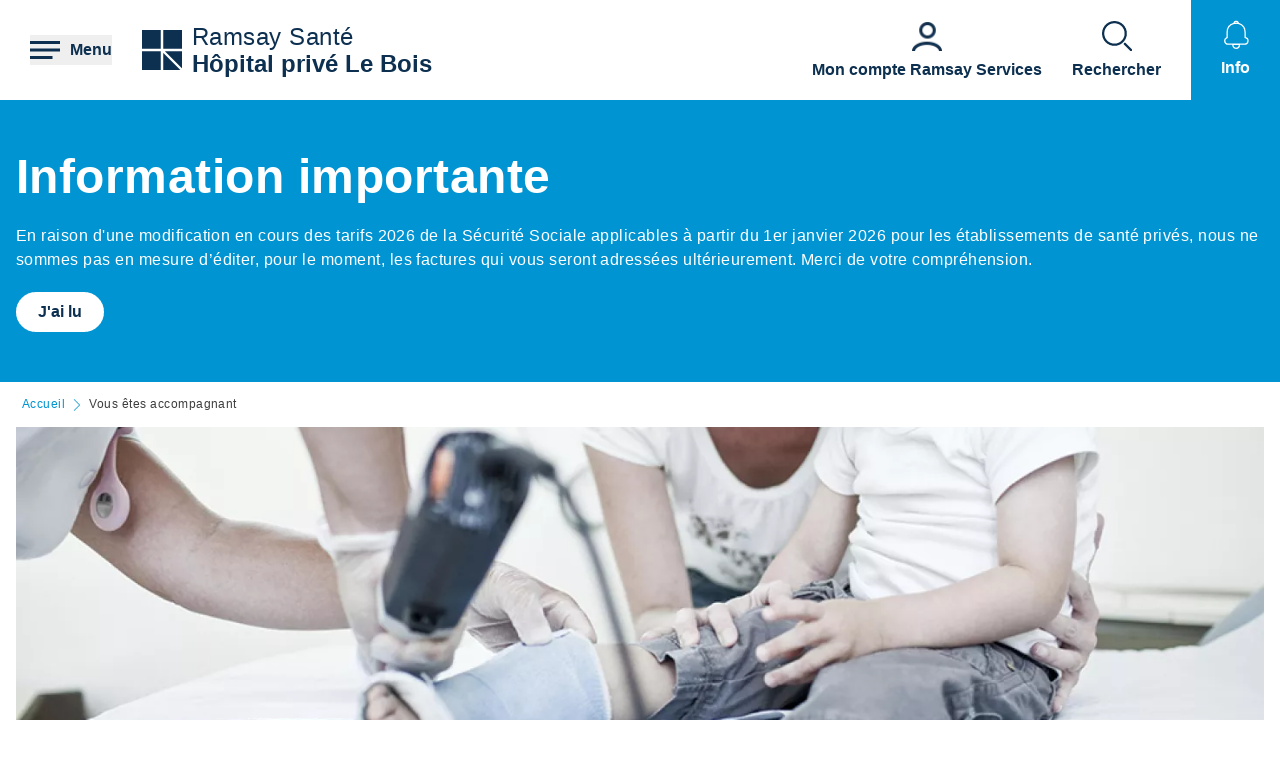

--- FILE ---
content_type: text/html; charset=UTF-8
request_url: https://hopital-prive-le-bois-lille.ramsaysante.fr/vous-etes-accompagnant-72
body_size: 19864
content:
<!DOCTYPE html>
<html lang="fr" dir="ltr" prefix="og: https://ogp.me/ns#">
  <head>
    <meta charset="utf-8" />
<link rel="canonical" href="https://hopital-prive-le-bois-lille.ramsaysante.fr/vous-etes-accompagnant-72" />
<link rel="icon" href="/profiles/rgds/themes/rgds_theme/favicon.ico" />
<link rel="icon" sizes="192x192" href="/profiles/rgds/themes/rgds_theme/touch-icon-192x192.png" />
<link rel="apple-touch-icon-precomposed" href="/profiles/rgds/themes/rgds_theme/apple-touch-icon-precomposed.png" />
<link rel="apple-touch-icon-precomposed" sizes="72x72" href="/profiles/rgds/themes/rgds_theme/apple-touch-icon-72x72-precomposed.png" />
<link rel="apple-touch-icon-precomposed" sizes="76x76" href="/profiles/rgds/themes/rgds_theme/apple-touch-icon-76x76-precomposed.png" />
<link rel="apple-touch-icon-precomposed" sizes="114x114" href="/profiles/rgds/themes/rgds_theme/apple-touch-icon-114x114-precomposed.png" />
<link rel="apple-touch-icon-precomposed" sizes="120x120" href="/profiles/rgds/themes/rgds_theme/apple-touch-icon-120x120-precomposed.png" />
<link rel="apple-touch-icon-precomposed" sizes="144x144" href="/profiles/rgds/themes/rgds_theme/apple-touch-icon-144x144-precomposed.png" />
<link rel="apple-touch-icon-precomposed" sizes="152x152" href="/profiles/rgds/themes/rgds_theme/apple-touch-icon-152x152-precomposed.png" />
<link rel="apple-touch-icon-precomposed" sizes="180x180" href="/profiles/rgds/themes/rgds_theme/apple-touch-icon-180x180-precomposed.png" />
<link rel="stylesheet" href="/sites/default/files/micro_site_asset/css/site-141-8ab41f8ab1df1e5d2de8772af7dafd41.css" />
<meta name="Generator" content="Drupal 10 (https://www.drupal.org)" />
<meta name="MobileOptimized" content="width" />
<meta name="HandheldFriendly" content="true" />
<meta name="viewport" content="width=device-width, initial-scale=1.0" />
<link rel="alternate" hreflang="fr" href="https://hopital-prive-le-bois-lille.ramsaysante.fr/vous-etes-accompagnant-72" />

    <title>Vous êtes accompagnant | Hôpital privé Le Bois</title>
    <link rel="stylesheet" media="all" href="/sites/default/files/css/css_6Zg0-_4s_tuLk_jn95BwwhkohD2NQiX961q_iy1fbLU.css?delta=0&amp;language=fr&amp;theme=rgds_theme&amp;include=eJx1jlsKAyEMRTc06JIk4h0diA9MZNrd10I7OJT-5OOce5M06hQ7tSQ29NGITbuIGaUNz4ckhK3HIE4TMmzk6olXklGGS6CAvuJSA1yjCLcPvhWuI07x0NWc8Hvt2RWcwlCdG-Upimw9CbaP_sYMeJaKmgClg8VojZH_xzJE5j8__j1eCZVo1Q" />
<link rel="stylesheet" media="all" href="/sites/default/files/css/css_mJNbJzzHvIFueqfJFWgi0ycntFBoKeianI8aqh9QQyc.css?delta=1&amp;language=fr&amp;theme=rgds_theme&amp;include=eJx1jlsKAyEMRTc06JIk4h0diA9MZNrd10I7OJT-5OOce5M06hQ7tSQ29NGITbuIGaUNz4ckhK3HIE4TMmzk6olXklGGS6CAvuJSA1yjCLcPvhWuI07x0NWc8Hvt2RWcwlCdG-Upimw9CbaP_sYMeJaKmgClg8VojZH_xzJE5j8__j1eCZVo1Q" />

    <script type="application/json" data-drupal-selector="drupal-settings-json">{"path":{"baseUrl":"\/","pathPrefix":"","currentPath":"node\/3162071","currentPathIsAdmin":false,"isFront":false,"currentLanguage":"fr"},"pluralDelimiter":"\u0003","suppressDeprecationErrors":true,"micro_sso":{"master":"https:\/\/www.ramsaysante.fr\/sso\/check"},"rgds":{"is_corporate":false,"is_international":false,"mr_api_current_institution_uuid":"48bd767a-e801-442b-baad-17aedf454857","gtm_container_id":"GTM-PMKVHLV"},"ajaxTrustedUrl":{"form_action_p_pvdeGsVG5zNF_XLGPTvYSKCf43t8qZYSwcfZl2uzM":true},"user":{"uid":0,"permissionsHash":"34409c423d4cb28bc42b0db9de55679ec899b54cdc8b1c604c713ce16bdcf3ea"}}</script>
<script src="/sites/default/files/js/js_U9XOS3kPa7PtMPf5kXxDG2ZOte4lakepO-q7C6EnMzA.js?scope=header&amp;delta=0&amp;language=fr&amp;theme=rgds_theme&amp;include=eJyFjlkKwzAMRC8UnCMZNZ7YpvKCpHQ7fV1owVBKPyQx782HSt6kedW2jlkkBvWWULAyPe7cKMysoB4-gQJkxrUF-E4Rfj-YZ9NJKAr15A03m40Jbedc48yuOO1NyvK-n-zAw1ZzAUaZ1Sld8LdkLUb-XStQHR9_-dd6ApYAa98"></script>

  </head>
  <body class="site--entity site--type--institution site--141">
    <!-- Google Tag Manager (noscript) -->
              <noscript><iframe src="https://www.googletagmanager.com/ns.html?id=GTM-PMKVHLV" height="0" width="0" style="display:none;visibility:hidden"></iframe></noscript>
        <!-- End Google Tag Manager (noscript) -->

        <a href="#main-content" class="visually-hidden focusable">
      Aller au contenu principal
    </a>
    
      <div class="dialog-off-canvas-main-canvas" data-off-canvas-main-canvas>
    <div class="layout-container">

  <header role="banner">
    


  <section  class="region region-header row relative flex items-center space-x-16 bg-white lg:space-x-20 xl:space-x-30 px-10 sm:px-16 lg:px-20 xl:px-30 z-20">
    <button class="flex items-center space-x-10 header__burger__icon">
      <div class="text-brand-500">
        <span class="burger__svg"><svg width="30" height="30" xmlns="http://www.w3.org/2000/svg">
  <path d="M22.5 21v3H0v-3h22.5zm7.5-7.5v3H0v-3h30zM30 6v3H0V6h30z"
    fill="currentColor"
    fill-rule="evenodd" />
</svg>
</span>
        <span class="hidden cross__svg">
          <svg width="30" height="30" xmlns="http://www.w3.org/2000/svg">
  <path d="M24.546 3.3327l2.1213 2.1214-9.5466 9.5456 9.5466 9.5462-2.1214 2.1214-9.5462-9.5466-9.5456 9.5466-2.1214-2.1214 9.546-9.5462-9.546-9.5456 2.1214-2.1214 9.5456 9.546 9.5462-9.546z"
    fill="currentColor"
    fill-rule="evenodd" />
</svg>
        </span>
      </div>

      <span class="hidden font-semibold text-brand-500 md:block">
        Menu
      </span>
    </button>

    <div class="grid w-full grid-cols-3 gap-10 bg-white">
      <div class="flex items-center col-span-3 space-x-10 lg:col-span-1 w-fit">
            <div class="flex items-center gap-x-16 text-brand-500">
        <a href="/" rel="home">
          <img src="/profiles/rgds/themes/rgds_theme/logo.svg" alt="Accueil" />
        </a>
              </div>
              <div class="flex flex-col text-brand-500 text-14 sm:text-16 lg:text-24">
        <span>Ramsay&nbsp;Santé</span>

        <a href="/"
          class="font-semibold"
          title="Accueil"
          rel="home">
          Hôpital privé Le Bois
        </a>
      </div>
      </div>
<div class="col-span-2 flex items-center justify-end space-x-16 lg:space-x-20 xl:space-x-30 hidden lg:flex">
  <div class="w-fit flex flex-col justify-end space-y-20 sm:space-y-0 sm:w-full sm:flex-row sm:space-x-16 md:space-x-30">
      <a href="https&#x3A;&#x2F;&#x2F;www.ramsayservices.fr&#x2F;"
  class="flex text-white items-center space-x-10 sm:flex-col sm:text-brand-500 sm:space-x-0 sm:space-y-10">
  <span class="w-30 h-30">
            <div>  <img loading="eager" width="30" height="30" alt="Accès Ramsay Services" data-src="/sites/default/files/styles/30x30/public/2021-05/Icon_RamsayService_59.png.webp?itok=gIydlLhP" class="lazyload-image" />


</div>
      </span>
  <span class="font-semibold text-center">Mon compte Ramsay Services</span>
</a>

  </div>

</div>
<div  id="block-rgds-core-navigation-menu-block" class="w-full absolute left-0 bg-lightblue-200 main-nav__wrapper">
  <div class="w-full h-full">
  <div class="grid w-full h-full grid-cols-3">
        <div class="flex flex-col md:col-span-1 main-nav__first-level">
      <div class="w-full h-full pt-10 bg-brand-500">
        <ul>
                                  <li class="border-b border-white md:border-none px-10">
              <div data-entry-index="0"
                class="w-full flex items-center text-white hover:text-blue-500 main-nav__entry main-nav__first-level__entry main-nav__first-level__entry--navigator">
                <a href="/presentation-etablissement-77" class="whitespace-nowrap xl:pl-128 py-20 font-semibold uppercase" data-drupal-link-system-path="node/3162057">Présentation établissement</a>
                                  <button first-level-button-of="0"
                    data-entry-index="0"
                    class="w-full flex justify-end ml-10 px-10 py-20 rounded-full main-nav__first-level__entry--navigator header__button__chevron-mobile">
                    <svg width="14" height="14" xmlns="http://www.w3.org/2000/svg" class="rotate-90 md:rotate-0">
  <path d="M3.2977.8337a.4884.4884 0 01.6536-.7242l.037.0335L10.8454 7l-6.857 6.857a.4884.4884 0 01-.7241-.6536l.0335-.0371L9.4641 7 3.2977.8337z"
    fill="currentColor"
    fill-rule="evenodd" />
</svg>
                  </button>
                              </div>
                            <div class="pb-10 md:hidden">
                                  <div class="hidden border-b border-brand-500 flex flex-col md:w-full bg-lightblue-500 md:col-span-2 md:py-10 main-nav__second-level"
                    data-second-level-of="0">
                    <ul class="md:px-20 grid--columns">
                                                                      <li class="border-b border-brand-500 inline-block w-full py-10">
                          <div data-entry-index="0"
                            class="p-10 w-full flex items-center main-nav__entry main-nav__second-level__entry">
                                                          <a href="/presentation-etablissement-77#paragraph-27247" class="whitespace-nowrap font-semibold uppercase text-brand-500" data-drupal-link-system-path="paragraph-menu-link-fragment/1230">Découvrez notre établissement</a>
                                                                                      <button second-level-button-of="0-0"
                                data-entry-index="0"
                                class="w-full ml-10 md:hidden text-brand-500 flex justify-end main-nav__second-level__entry--navigator header__button__chevron-mobile">
                                <svg width="14" height="14" xmlns="http://www.w3.org/2000/svg" class="rotate-90 md:rotate-0">
  <path d="M3.2977.8337a.4884.4884 0 01.6536-.7242l.037.0335L10.8454 7l-6.857 6.857a.4884.4884 0 01-.7241-.6536l.0335-.0371L9.4641 7 3.2977.8337z"
    fill="currentColor"
    fill-rule="evenodd" />
</svg>
                              </button>
                                                      </div>
                                                                                <div data-third-level-of="0-0"
                              class="hidden flex flex-col bg-lightblue-500 md:hidden main-nav__third-level">
                              <ul class="pl-20 mt-10 md:block space-y-10">
                                                                  <li class="pb-5">
                                    <a href="/pr%C3%A9sentation-%C3%A9tablissement/lh%C3%B4pital-priv%C3%A9-le-bois-un-%C3%A9tablissement-pluridisciplinaire" class="flex w-full text-brand-500" data-drupal-link-system-path="node/3162203">Un établissement pluridisciplinaire et récent</a>
                                  </li>
                                                                  <li class="pb-5">
                                    <a href="/presentation-etablissement-decouvrez-notre-etablissement/nos-actions-pour-lenvironnement-0" class="flex w-full text-brand-500" data-drupal-link-system-path="node/4597713">Nos actions pour l&#039;environnement</a>
                                  </li>
                                                                  <li class="pb-5">
                                    <a href="/presentation-etablissement-decouvrez-notre-etablissement/nos-engagements-0" class="flex w-full text-brand-500" data-drupal-link-system-path="node/4596274">Nos engagements</a>
                                  </li>
                                                              </ul>
                            </div>
                                                                            </li>
                                                                      <li class="border-b border-brand-500 inline-block w-full py-10">
                          <div data-entry-index="1"
                            class="p-10 w-full flex items-center main-nav__entry main-nav__second-level__entry">
                                                          <a href="/presentation-etablissement-77#paragraph-18573" class="whitespace-nowrap font-semibold uppercase text-brand-500" data-drupal-link-system-path="paragraph-menu-link-fragment/1231">Compétences</a>
                                                                                      <button second-level-button-of="0-1"
                                data-entry-index="1"
                                class="w-full ml-10 md:hidden text-brand-500 flex justify-end main-nav__second-level__entry--navigator header__button__chevron-mobile">
                                <svg width="14" height="14" xmlns="http://www.w3.org/2000/svg" class="rotate-90 md:rotate-0">
  <path d="M3.2977.8337a.4884.4884 0 01.6536-.7242l.037.0335L10.8454 7l-6.857 6.857a.4884.4884 0 01-.7241-.6536l.0335-.0371L9.4641 7 3.2977.8337z"
    fill="currentColor"
    fill-rule="evenodd" />
</svg>
                              </button>
                                                      </div>
                                                                                <div data-third-level-of="0-1"
                              class="hidden flex flex-col bg-lightblue-500 md:hidden main-nav__third-level">
                              <ul class="pl-20 mt-10 md:block space-y-10">
                                                                  <li class="pb-5">
                                    <a href="/pr%C3%A9sentation-%C3%A9tablissement/le-p%C3%B4le-parentsenfants%C2%A0-la-maternit%C3%A9-0" class="flex w-full text-brand-500" data-drupal-link-system-path="node/3162209">Le pôle parents/enfant(s) : la maternité</a>
                                  </li>
                                                                  <li class="pb-5">
                                    <a href="/pr%C3%A9sentation-%C3%A9tablissement/le-p%C3%B4le-chirurgie-et-dambulatoire-0" class="flex w-full text-brand-500" data-drupal-link-system-path="node/3162206">Le pôle chirurgie et ambulatoire</a>
                                  </li>
                                                                  <li class="pb-5">
                                    <a href="/pr%C3%A9sentation-%C3%A9tablissement/le-p%C3%B4le-m%C3%A9decine-1" class="flex w-full text-brand-500" data-drupal-link-system-path="node/3162207">Le pôle médecine</a>
                                  </li>
                                                              </ul>
                            </div>
                                                                            </li>
                                                                      <li class="border-b border-brand-500 inline-block w-full py-10">
                          <div data-entry-index="2"
                            class="p-10 w-full flex items-center main-nav__entry main-nav__second-level__entry">
                                                          <a href="/presentation-etablissement-77#paragraph-28626" class="whitespace-nowrap font-semibold uppercase text-brand-500" data-drupal-link-system-path="paragraph-menu-link-fragment/1232">Notre philosophie</a>
                                                                                      <button second-level-button-of="0-2"
                                data-entry-index="2"
                                class="w-full ml-10 md:hidden text-brand-500 flex justify-end main-nav__second-level__entry--navigator header__button__chevron-mobile">
                                <svg width="14" height="14" xmlns="http://www.w3.org/2000/svg" class="rotate-90 md:rotate-0">
  <path d="M3.2977.8337a.4884.4884 0 01.6536-.7242l.037.0335L10.8454 7l-6.857 6.857a.4884.4884 0 01-.7241-.6536l.0335-.0371L9.4641 7 3.2977.8337z"
    fill="currentColor"
    fill-rule="evenodd" />
</svg>
                              </button>
                                                      </div>
                                                                                <div data-third-level-of="0-2"
                              class="hidden flex flex-col bg-lightblue-500 md:hidden main-nav__third-level">
                              <ul class="pl-20 mt-10 md:block space-y-10">
                                                                  <li class="pb-5">
                                    <a href="/pr%C3%A9sentation-%C3%A9tablissement/le-suivi-patient-45" class="flex w-full text-brand-500" data-drupal-link-system-path="node/3162211">Le suivi patient</a>
                                  </li>
                                                              </ul>
                            </div>
                                                                            </li>
                                                                      <li class="border-b border-brand-500 inline-block w-full py-10">
                          <div data-entry-index="3"
                            class="p-10 w-full flex items-center main-nav__entry main-nav__second-level__entry">
                                                          <a href="/presentation-etablissement-77#paragraph-26042" class="whitespace-nowrap font-semibold uppercase text-brand-500" data-drupal-link-system-path="paragraph-menu-link-fragment/1233">L&#039;équipe</a>
                                                                                      <button second-level-button-of="0-3"
                                data-entry-index="3"
                                class="w-full ml-10 md:hidden text-brand-500 flex justify-end main-nav__second-level__entry--navigator header__button__chevron-mobile">
                                <svg width="14" height="14" xmlns="http://www.w3.org/2000/svg" class="rotate-90 md:rotate-0">
  <path d="M3.2977.8337a.4884.4884 0 01.6536-.7242l.037.0335L10.8454 7l-6.857 6.857a.4884.4884 0 01-.7241-.6536l.0335-.0371L9.4641 7 3.2977.8337z"
    fill="currentColor"
    fill-rule="evenodd" />
</svg>
                              </button>
                                                      </div>
                                                                                <div data-third-level-of="0-3"
                              class="hidden flex flex-col bg-lightblue-500 md:hidden main-nav__third-level">
                              <ul class="pl-20 mt-10 md:block space-y-10">
                                                                  <li class="pb-5">
                                    <a href="/pr%C3%A9sentation-%C3%A9tablissement/des-%C3%A9quipes-%C3%A0-votre-service-11" class="flex w-full text-brand-500" data-drupal-link-system-path="node/3162204">Des équipes à votre service</a>
                                  </li>
                                                              </ul>
                            </div>
                                                                            </li>
                                                                      <li class="border-b border-brand-500 inline-block w-full py-10">
                          <div data-entry-index="4"
                            class="p-10 w-full flex items-center main-nav__entry main-nav__second-level__entry">
                                                          <a href="/presentation-etablissement-77#paragraph-27248" class="whitespace-nowrap font-semibold uppercase text-brand-500" data-drupal-link-system-path="paragraph-menu-link-fragment/1234">La démarche qualité </a>
                                                                                      <button second-level-button-of="0-4"
                                data-entry-index="4"
                                class="w-full ml-10 md:hidden text-brand-500 flex justify-end main-nav__second-level__entry--navigator header__button__chevron-mobile">
                                <svg width="14" height="14" xmlns="http://www.w3.org/2000/svg" class="rotate-90 md:rotate-0">
  <path d="M3.2977.8337a.4884.4884 0 01.6536-.7242l.037.0335L10.8454 7l-6.857 6.857a.4884.4884 0 01-.7241-.6536l.0335-.0371L9.4641 7 3.2977.8337z"
    fill="currentColor"
    fill-rule="evenodd" />
</svg>
                              </button>
                                                      </div>
                                                                                <div data-third-level-of="0-4"
                              class="hidden flex flex-col bg-lightblue-500 md:hidden main-nav__third-level">
                              <ul class="pl-20 mt-10 md:block space-y-10">
                                                                  <li class="pb-5">
                                    <a href="/pr%C3%A9sentation-%C3%A9tablissement/certification-qualit%C3%A9-et-s%C3%A9curit%C3%A9-des-soins-0" class="flex w-full text-brand-500" data-drupal-link-system-path="node/3162212">Certification, qualité et sécurité des soins</a>
                                  </li>
                                                                  <li class="pb-5">
                                    <a href="/pr%C3%A9sentation-%C3%A9tablissement/la-pr%C3%A9vention-des-risques-8" class="flex w-full text-brand-500" data-drupal-link-system-path="node/3162214">La prévention des risques</a>
                                  </li>
                                                                  <li class="pb-5">
                                    <a href="/pr%C3%A9sentation-%C3%A9tablissement/la-certification-de-la-haute-autorit%C3%A9-de-sant%C3%A9-36" class="flex w-full text-brand-500" data-drupal-link-system-path="node/3162213">La certification de la Haute Autorité de Santé</a>
                                  </li>
                                                              </ul>
                            </div>
                                                                            </li>
                                                                      <li class="border-b border-brand-500 inline-block w-full py-10">
                          <div data-entry-index="5"
                            class="p-10 w-full flex items-center main-nav__entry main-nav__second-level__entry">
                                                          <a href="/presentation-etablissement/la-recherche-clinique" class="whitespace-nowrap font-semibold uppercase text-brand-500" data-drupal-link-system-path="node/4600329">La recherche clinique</a>
                                                                                  </div>
                                                                                                      </li>
                                          </ul>
                  </div>
                              </div>
                          </li>
                                  <li class="border-b border-white md:border-none px-10">
              <div data-entry-index="1"
                class="w-full flex items-center text-white hover:text-blue-500 main-nav__entry main-nav__first-level__entry main-nav__first-level__entry--navigator">
                <a href="/vous-etes-patient-73" class="whitespace-nowrap xl:pl-128 py-20 font-semibold uppercase" data-drupal-link-system-path="node/3162063">Vous êtes patient</a>
                                  <button first-level-button-of="1"
                    data-entry-index="1"
                    class="w-full flex justify-end ml-10 px-10 py-20 rounded-full main-nav__first-level__entry--navigator header__button__chevron-mobile">
                    <svg width="14" height="14" xmlns="http://www.w3.org/2000/svg" class="rotate-90 md:rotate-0">
  <path d="M3.2977.8337a.4884.4884 0 01.6536-.7242l.037.0335L10.8454 7l-6.857 6.857a.4884.4884 0 01-.7241-.6536l.0335-.0371L9.4641 7 3.2977.8337z"
    fill="currentColor"
    fill-rule="evenodd" />
</svg>
                  </button>
                              </div>
                            <div class="pb-10 md:hidden">
                                  <div class="hidden border-b border-brand-500 flex flex-col md:w-full bg-lightblue-500 md:col-span-2 md:py-10 main-nav__second-level"
                    data-second-level-of="1">
                    <ul class="md:px-20 grid--columns">
                                                                      <li class="border-b border-brand-500 inline-block w-full py-10">
                          <div data-entry-index="0"
                            class="p-10 w-full flex items-center main-nav__entry main-nav__second-level__entry">
                                                          <a href="/vous-etes-patient-73" class="whitespace-nowrap font-semibold uppercase text-brand-500" data-drupal-link-system-path="node/3162063">Votre séjour et retour</a>
                                                                                      <button second-level-button-of="1-0"
                                data-entry-index="0"
                                class="w-full ml-10 md:hidden text-brand-500 flex justify-end main-nav__second-level__entry--navigator header__button__chevron-mobile">
                                <svg width="14" height="14" xmlns="http://www.w3.org/2000/svg" class="rotate-90 md:rotate-0">
  <path d="M3.2977.8337a.4884.4884 0 01.6536-.7242l.037.0335L10.8454 7l-6.857 6.857a.4884.4884 0 01-.7241-.6536l.0335-.0371L9.4641 7 3.2977.8337z"
    fill="currentColor"
    fill-rule="evenodd" />
</svg>
                              </button>
                                                      </div>
                                                                                <div data-third-level-of="1-0"
                              class="hidden flex flex-col bg-lightblue-500 md:hidden main-nav__third-level">
                              <ul class="pl-20 mt-10 md:block space-y-10">
                                                                  <li class="pb-5">
                                    <a href="/votre-s%C3%A9jour-10" class="flex w-full text-brand-500" data-drupal-link-system-path="node/3162220">Votre séjour</a>
                                  </li>
                                                                  <li class="pb-5">
                                    <a href="/votre-sortie-2" class="flex w-full text-brand-500" data-drupal-link-system-path="node/3162221">Votre sortie</a>
                                  </li>
                                                              </ul>
                            </div>
                                                                            </li>
                                                                      <li class="border-b border-brand-500 inline-block w-full py-10">
                          <div data-entry-index="1"
                            class="p-10 w-full flex items-center main-nav__entry main-nav__second-level__entry">
                                                          <a href="/vous-etes-patient-73#paragraph-25862" class="whitespace-nowrap font-semibold uppercase text-brand-500" data-drupal-link-system-path="paragraph-menu-link-fragment/1235">Pourquoi choisir notre établissement</a>
                                                                                      <button second-level-button-of="1-1"
                                data-entry-index="1"
                                class="w-full ml-10 md:hidden text-brand-500 flex justify-end main-nav__second-level__entry--navigator header__button__chevron-mobile">
                                <svg width="14" height="14" xmlns="http://www.w3.org/2000/svg" class="rotate-90 md:rotate-0">
  <path d="M3.2977.8337a.4884.4884 0 01.6536-.7242l.037.0335L10.8454 7l-6.857 6.857a.4884.4884 0 01-.7241-.6536l.0335-.0371L9.4641 7 3.2977.8337z"
    fill="currentColor"
    fill-rule="evenodd" />
</svg>
                              </button>
                                                      </div>
                                                                                <div data-third-level-of="1-1"
                              class="hidden flex flex-col bg-lightblue-500 md:hidden main-nav__third-level">
                              <ul class="pl-20 mt-10 md:block space-y-10">
                                                                  <li class="pb-5">
                                    <a href="/nos-prises-en-charge-18" class="flex w-full text-brand-500" data-drupal-link-system-path="node/3162180">Nos prises en charge</a>
                                  </li>
                                                                  <li class="pb-5">
                                    <a href="/tous-nos-soins-15" class="flex w-full text-brand-500" data-drupal-link-system-path="node/3162074">Tous nos soins</a>
                                  </li>
                                                                  <li class="pb-5">
                                    <a href="/nos-services-29" class="flex w-full text-brand-500" data-drupal-link-system-path="node/3162175">Nos Services</a>
                                  </li>
                                                              </ul>
                            </div>
                                                                            </li>
                                                                      <li class="border-b border-brand-500 inline-block w-full py-10">
                          <div data-entry-index="2"
                            class="p-10 w-full flex items-center main-nav__entry main-nav__second-level__entry">
                                                          <a href="/vous-etes-patient-73#paragraph-26453" class="whitespace-nowrap font-semibold uppercase text-brand-500" data-drupal-link-system-path="paragraph-menu-link-fragment/1236">Votre hospitalisation</a>
                                                                                      <button second-level-button-of="1-2"
                                data-entry-index="2"
                                class="w-full ml-10 md:hidden text-brand-500 flex justify-end main-nav__second-level__entry--navigator header__button__chevron-mobile">
                                <svg width="14" height="14" xmlns="http://www.w3.org/2000/svg" class="rotate-90 md:rotate-0">
  <path d="M3.2977.8337a.4884.4884 0 01.6536-.7242l.037.0335L10.8454 7l-6.857 6.857a.4884.4884 0 01-.7241-.6536l.0335-.0371L9.4641 7 3.2977.8337z"
    fill="currentColor"
    fill-rule="evenodd" />
</svg>
                              </button>
                                                      </div>
                                                                                <div data-third-level-of="1-2"
                              class="hidden flex flex-col bg-lightblue-500 md:hidden main-nav__third-level">
                              <ul class="pl-20 mt-10 md:block space-y-10">
                                                                  <li class="pb-5">
                                    <a href="/vous-%C3%AAtes-patient/hospitalisation-en-chirurgie-40" class="flex w-full text-brand-500" data-drupal-link-system-path="node/3162215">Hospitalisation en chirurgie</a>
                                  </li>
                                                                  <li class="pb-5">
                                    <a href="/vous-%C3%AAtes-patient/hospitalisation-en-m%C3%A9decine-en-maternit%C3%A9-0" class="flex w-full text-brand-500" data-drupal-link-system-path="node/3162216">Hospitalisation en médecine, en maternité</a>
                                  </li>
                                                                  <li class="pb-5">
                                    <a href="/vous-%C3%AAtes-patient/vos-frais-dhospitalisation-65" class="flex w-full text-brand-500" data-drupal-link-system-path="node/3162217">Vos frais d&#039;hospitalisation</a>
                                  </li>
                                                              </ul>
                            </div>
                                                                            </li>
                                                                      <li class="border-b border-brand-500 inline-block w-full py-10">
                          <div data-entry-index="3"
                            class="p-10 w-full flex items-center main-nav__entry main-nav__second-level__entry">
                                                          <a href="/vous-etes-patient-73#paragraph-27252" class="whitespace-nowrap font-semibold uppercase text-brand-500" data-drupal-link-system-path="paragraph-menu-link-fragment/1237">Votre admission</a>
                                                                                      <button second-level-button-of="1-3"
                                data-entry-index="3"
                                class="w-full ml-10 md:hidden text-brand-500 flex justify-end main-nav__second-level__entry--navigator header__button__chevron-mobile">
                                <svg width="14" height="14" xmlns="http://www.w3.org/2000/svg" class="rotate-90 md:rotate-0">
  <path d="M3.2977.8337a.4884.4884 0 01.6536-.7242l.037.0335L10.8454 7l-6.857 6.857a.4884.4884 0 01-.7241-.6536l.0335-.0371L9.4641 7 3.2977.8337z"
    fill="currentColor"
    fill-rule="evenodd" />
</svg>
                              </button>
                                                      </div>
                                                                                <div data-third-level-of="1-3"
                              class="hidden flex flex-col bg-lightblue-500 md:hidden main-nav__third-level">
                              <ul class="pl-20 mt-10 md:block space-y-10">
                                                                  <li class="pb-5">
                                    <a href="/vous-%C3%AAtes-patient/votre-admission-22" class="flex w-full text-brand-500" data-drupal-link-system-path="node/3162219">Votre admission</a>
                                  </li>
                                                              </ul>
                            </div>
                                                                            </li>
                                                                      <li class="border-b border-brand-500 inline-block w-full py-10">
                          <div data-entry-index="4"
                            class="p-10 w-full flex items-center main-nav__entry main-nav__second-level__entry">
                                                          <a href="/vous-etes-patient-73#paragraph-31680" class="whitespace-nowrap font-semibold uppercase text-brand-500" data-drupal-link-system-path="paragraph-menu-link-fragment/1881">Votre séjour et retour</a>
                                                                                  </div>
                                                                                                      </li>
                                                                      <li class="border-b border-brand-500 inline-block w-full py-10">
                          <div data-entry-index="5"
                            class="p-10 w-full flex items-center main-nav__entry main-nav__second-level__entry">
                                                          <a href="/vous-etes-patient-73#paragraph-27249" class="whitespace-nowrap font-semibold uppercase text-brand-500" data-drupal-link-system-path="paragraph-menu-link-fragment/1238">Droits du patient</a>
                                                                                      <button second-level-button-of="1-5"
                                data-entry-index="5"
                                class="w-full ml-10 md:hidden text-brand-500 flex justify-end main-nav__second-level__entry--navigator header__button__chevron-mobile">
                                <svg width="14" height="14" xmlns="http://www.w3.org/2000/svg" class="rotate-90 md:rotate-0">
  <path d="M3.2977.8337a.4884.4884 0 01.6536-.7242l.037.0335L10.8454 7l-6.857 6.857a.4884.4884 0 01-.7241-.6536l.0335-.0371L9.4641 7 3.2977.8337z"
    fill="currentColor"
    fill-rule="evenodd" />
</svg>
                              </button>
                                                      </div>
                                                                                <div data-third-level-of="1-5"
                              class="hidden flex flex-col bg-lightblue-500 md:hidden main-nav__third-level">
                              <ul class="pl-20 mt-10 md:block space-y-10">
                                                                  <li class="pb-5">
                                    <a href="/vous-etes-patient-droits-du-patient/vos-droits-et-devoirs" class="flex w-full text-brand-500" data-drupal-link-system-path="node/3860967">Vos droits et devoirs</a>
                                  </li>
                                                                  <li class="pb-5">
                                    <a href="/vous-etes-patient/la-charte-de-la-personne-hospitalisee-1" class="flex w-full text-brand-500" data-drupal-link-system-path="node/3162223">La charte de la personne hospitalisée</a>
                                  </li>
                                                              </ul>
                            </div>
                                                                            </li>
                                          </ul>
                  </div>
                              </div>
                          </li>
                                  <li class="border-b border-white md:border-none px-10">
              <div data-entry-index="2"
                class="w-full flex items-center text-white hover:text-blue-500 main-nav__entry main-nav__first-level__entry main-nav__first-level__entry--navigator">
                <a href="/vous-etes-accompagnant-72" class="whitespace-nowrap xl:pl-128 py-20 font-semibold uppercase is-active" data-drupal-link-system-path="node/3162071" aria-current="page">Vous êtes accompagnant</a>
                                  <button first-level-button-of="2"
                    data-entry-index="2"
                    class="w-full flex justify-end ml-10 px-10 py-20 rounded-full main-nav__first-level__entry--navigator header__button__chevron-mobile">
                    <svg width="14" height="14" xmlns="http://www.w3.org/2000/svg" class="rotate-90 md:rotate-0">
  <path d="M3.2977.8337a.4884.4884 0 01.6536-.7242l.037.0335L10.8454 7l-6.857 6.857a.4884.4884 0 01-.7241-.6536l.0335-.0371L9.4641 7 3.2977.8337z"
    fill="currentColor"
    fill-rule="evenodd" />
</svg>
                  </button>
                              </div>
                            <div class="pb-10 md:hidden">
                                  <div class="hidden border-b border-brand-500 flex flex-col md:w-full bg-lightblue-500 md:col-span-2 md:py-10 main-nav__second-level"
                    data-second-level-of="2">
                    <ul class="md:px-20 grid--columns">
                                                                      <li class="border-b border-brand-500 inline-block w-full py-10">
                          <div data-entry-index="0"
                            class="p-10 w-full flex items-center main-nav__entry main-nav__second-level__entry">
                                                          <a href="/vous-etes-accompagnant-72#paragraph-27250" class="whitespace-nowrap font-semibold uppercase text-brand-500" data-drupal-link-system-path="paragraph-menu-link-fragment/1239">Arriver/Partir de l&#039;établissement</a>
                                                                                      <button second-level-button-of="2-0"
                                data-entry-index="0"
                                class="w-full ml-10 md:hidden text-brand-500 flex justify-end main-nav__second-level__entry--navigator header__button__chevron-mobile">
                                <svg width="14" height="14" xmlns="http://www.w3.org/2000/svg" class="rotate-90 md:rotate-0">
  <path d="M3.2977.8337a.4884.4884 0 01.6536-.7242l.037.0335L10.8454 7l-6.857 6.857a.4884.4884 0 01-.7241-.6536l.0335-.0371L9.4641 7 3.2977.8337z"
    fill="currentColor"
    fill-rule="evenodd" />
</svg>
                              </button>
                                                      </div>
                                                                                <div data-third-level-of="2-0"
                              class="hidden flex flex-col bg-lightblue-500 md:hidden main-nav__third-level">
                              <ul class="pl-20 mt-10 md:block space-y-10">
                                                                  <li class="pb-5">
                                    <a href="/vous-%C3%AAtes-accompagnant/comment-venir-et-quitter-lh%C3%B4pital-priv%C3%A9-le-bois" class="flex w-full text-brand-500" data-drupal-link-system-path="node/3162225">Comment venir et quitter l&#039;Hôpital privé Le Bois ?</a>
                                  </li>
                                                              </ul>
                            </div>
                                                                            </li>
                                                                      <li class="border-b border-brand-500 inline-block w-full py-10">
                          <div data-entry-index="1"
                            class="p-10 w-full flex items-center main-nav__entry main-nav__second-level__entry">
                                                          <a href="/vous-etes-accompagnant-72#paragraph-27251" class="whitespace-nowrap font-semibold uppercase text-brand-500" data-drupal-link-system-path="paragraph-menu-link-fragment/1241">Les services sur place</a>
                                                                                      <button second-level-button-of="2-1"
                                data-entry-index="1"
                                class="w-full ml-10 md:hidden text-brand-500 flex justify-end main-nav__second-level__entry--navigator header__button__chevron-mobile">
                                <svg width="14" height="14" xmlns="http://www.w3.org/2000/svg" class="rotate-90 md:rotate-0">
  <path d="M3.2977.8337a.4884.4884 0 01.6536-.7242l.037.0335L10.8454 7l-6.857 6.857a.4884.4884 0 01-.7241-.6536l.0335-.0371L9.4641 7 3.2977.8337z"
    fill="currentColor"
    fill-rule="evenodd" />
</svg>
                              </button>
                                                      </div>
                                                                                <div data-third-level-of="2-1"
                              class="hidden flex flex-col bg-lightblue-500 md:hidden main-nav__third-level">
                              <ul class="pl-20 mt-10 md:block space-y-10">
                                                                  <li class="pb-5">
                                    <a href="/vous-%C3%AAtes-accompagnant/la-restauration-sur-place-20" class="flex w-full text-brand-500" data-drupal-link-system-path="node/3162226">La restauration sur place</a>
                                  </li>
                                                                  <li class="pb-5">
                                    <a href="/vous-%C3%AAtes-accompagnant/connexion-au-wi-fi-0" class="flex w-full text-brand-500" data-drupal-link-system-path="node/3162227">Connexion au Wi-Fi</a>
                                  </li>
                                                              </ul>
                            </div>
                                                                            </li>
                                                                      <li class="border-b border-brand-500 inline-block w-full py-10">
                          <div data-entry-index="2"
                            class="p-10 w-full flex items-center main-nav__entry main-nav__second-level__entry">
                                                          <a href="/vous-etes-accompagnant-72#paragraph-18574" class="whitespace-nowrap font-semibold uppercase text-brand-500" data-drupal-link-system-path="paragraph-menu-link-fragment/1240">Soutien et groupe d’entraide</a>
                                                                                      <button second-level-button-of="2-2"
                                data-entry-index="2"
                                class="w-full ml-10 md:hidden text-brand-500 flex justify-end main-nav__second-level__entry--navigator header__button__chevron-mobile">
                                <svg width="14" height="14" xmlns="http://www.w3.org/2000/svg" class="rotate-90 md:rotate-0">
  <path d="M3.2977.8337a.4884.4884 0 01.6536-.7242l.037.0335L10.8454 7l-6.857 6.857a.4884.4884 0 01-.7241-.6536l.0335-.0371L9.4641 7 3.2977.8337z"
    fill="currentColor"
    fill-rule="evenodd" />
</svg>
                              </button>
                                                      </div>
                                                                                <div data-third-level-of="2-2"
                              class="hidden flex flex-col bg-lightblue-500 md:hidden main-nav__third-level">
                              <ul class="pl-20 mt-10 md:block space-y-10">
                                                                  <li class="pb-5">
                                    <a href="/vous-%C3%AAtes-accompagnant/nos-services-%C3%A0-la-personne-0" class="flex w-full text-brand-500" data-drupal-link-system-path="node/3162228">Les services à la personne</a>
                                  </li>
                                                              </ul>
                            </div>
                                                                            </li>
                                          </ul>
                  </div>
                              </div>
                          </li>
                                  <li class="border-b border-white md:border-none px-10">
              <div data-entry-index="3"
                class="w-full flex items-center text-white hover:text-blue-500 main-nav__entry main-nav__first-level__entry main-nav__first-level__entry--navigator">
                <a href="/vous-etes-future-maman-7" class="whitespace-nowrap xl:pl-128 py-20 font-semibold uppercase" data-drupal-link-system-path="node/3162243">Vous êtes future maman</a>
                                  <button first-level-button-of="3"
                    data-entry-index="3"
                    class="w-full flex justify-end ml-10 px-10 py-20 rounded-full main-nav__first-level__entry--navigator header__button__chevron-mobile">
                    <svg width="14" height="14" xmlns="http://www.w3.org/2000/svg" class="rotate-90 md:rotate-0">
  <path d="M3.2977.8337a.4884.4884 0 01.6536-.7242l.037.0335L10.8454 7l-6.857 6.857a.4884.4884 0 01-.7241-.6536l.0335-.0371L9.4641 7 3.2977.8337z"
    fill="currentColor"
    fill-rule="evenodd" />
</svg>
                  </button>
                              </div>
                            <div class="pb-10 md:hidden">
                                  <div class="hidden border-b border-brand-500 flex flex-col md:w-full bg-lightblue-500 md:col-span-2 md:py-10 main-nav__second-level"
                    data-second-level-of="3">
                    <ul class="md:px-20 grid--columns">
                                                                      <li class="border-b border-brand-500 inline-block w-full py-10">
                          <div data-entry-index="0"
                            class="p-10 w-full flex items-center main-nav__entry main-nav__second-level__entry">
                                                          <a href="/vous-etes-future-maman-7#paragraph-25881" class="whitespace-nowrap font-semibold uppercase text-brand-500" data-drupal-link-system-path="paragraph-menu-link-fragment/1403">Bienvenue à la maternité du Bois</a>
                                                                                      <button second-level-button-of="3-0"
                                data-entry-index="0"
                                class="w-full ml-10 md:hidden text-brand-500 flex justify-end main-nav__second-level__entry--navigator header__button__chevron-mobile">
                                <svg width="14" height="14" xmlns="http://www.w3.org/2000/svg" class="rotate-90 md:rotate-0">
  <path d="M3.2977.8337a.4884.4884 0 01.6536-.7242l.037.0335L10.8454 7l-6.857 6.857a.4884.4884 0 01-.7241-.6536l.0335-.0371L9.4641 7 3.2977.8337z"
    fill="currentColor"
    fill-rule="evenodd" />
</svg>
                              </button>
                                                      </div>
                                                                                <div data-third-level-of="3-0"
                              class="hidden flex flex-col bg-lightblue-500 md:hidden main-nav__third-level">
                              <ul class="pl-20 mt-10 md:block space-y-10">
                                                                  <li class="pb-5">
                                    <a href="/pr%C3%A9sentation-de-la-maternit%C3%A9-2" class="flex w-full text-brand-500" data-drupal-link-system-path="node/3162250">Présentation maternité</a>
                                  </li>
                                                                  <li class="pb-5">
                                    <a href="/nos-vid%C3%A9os" class="flex w-full text-brand-500" data-drupal-link-system-path="node/3162252">La Maternité en images</a>
                                  </li>
                                                                  <li class="pb-5">
                                    <a href="/les-services-hoteliers-0" class="flex w-full text-brand-500" data-drupal-link-system-path="node/3162251">Les services Hoteliers</a>
                                  </li>
                                                              </ul>
                            </div>
                                                                            </li>
                                                                      <li class="border-b border-brand-500 inline-block w-full py-10">
                          <div data-entry-index="1"
                            class="p-10 w-full flex items-center main-nav__entry main-nav__second-level__entry">
                                                          <a href="/vous-etes-future-maman-7#paragraph-28667" class="whitespace-nowrap font-semibold uppercase text-brand-500" data-drupal-link-system-path="paragraph-menu-link-fragment/1472">Votre inscription et admission en ligne à la maternité</a>
                                                                                      <button second-level-button-of="3-1"
                                data-entry-index="1"
                                class="w-full ml-10 md:hidden text-brand-500 flex justify-end main-nav__second-level__entry--navigator header__button__chevron-mobile">
                                <svg width="14" height="14" xmlns="http://www.w3.org/2000/svg" class="rotate-90 md:rotate-0">
  <path d="M3.2977.8337a.4884.4884 0 01.6536-.7242l.037.0335L10.8454 7l-6.857 6.857a.4884.4884 0 01-.7241-.6536l.0335-.0371L9.4641 7 3.2977.8337z"
    fill="currentColor"
    fill-rule="evenodd" />
</svg>
                              </button>
                                                      </div>
                                                                                <div data-third-level-of="3-1"
                              class="hidden flex flex-col bg-lightblue-500 md:hidden main-nav__third-level">
                              <ul class="pl-20 mt-10 md:block space-y-10">
                                                                  <li class="pb-5">
                                    <a href="/vous-etes-future-maman/votre-inscription-la-maternite" class="flex w-full text-brand-500" data-drupal-link-system-path="node/3860964">Votre inscription à la maternité</a>
                                  </li>
                                                                  <li class="pb-5">
                                    <a href="/vous-etes-future-maman/votre-dossier-dadmission-4" class="flex w-full text-brand-500" data-drupal-link-system-path="node/3860965">Votre dossier d&#039;admission</a>
                                  </li>
                                                              </ul>
                            </div>
                                                                            </li>
                                                                      <li class="border-b border-brand-500 inline-block w-full py-10">
                          <div data-entry-index="2"
                            class="p-10 w-full flex items-center main-nav__entry main-nav__second-level__entry">
                                                          <a href="/vous-etes-future-maman-7#paragraph-18575" class="whitespace-nowrap font-semibold uppercase text-brand-500" data-drupal-link-system-path="paragraph-menu-link-fragment/1242">Votre programme</a>
                                                                                      <button second-level-button-of="3-2"
                                data-entry-index="2"
                                class="w-full ml-10 md:hidden text-brand-500 flex justify-end main-nav__second-level__entry--navigator header__button__chevron-mobile">
                                <svg width="14" height="14" xmlns="http://www.w3.org/2000/svg" class="rotate-90 md:rotate-0">
  <path d="M3.2977.8337a.4884.4884 0 01.6536-.7242l.037.0335L10.8454 7l-6.857 6.857a.4884.4884 0 01-.7241-.6536l.0335-.0371L9.4641 7 3.2977.8337z"
    fill="currentColor"
    fill-rule="evenodd" />
</svg>
                              </button>
                                                      </div>
                                                                                <div data-third-level-of="3-2"
                              class="hidden flex flex-col bg-lightblue-500 md:hidden main-nav__third-level">
                              <ul class="pl-20 mt-10 md:block space-y-10">
                                                                  <li class="pb-5">
                                    <a href="https://www.ramsayservices.fr/maternite-de-lhopital-prive-le-bois/ateliers-mynea?from=/programme-mynea/maternite-de-lhopital-prive-le-bois" class="flex w-full text-brand-500">Nos ateliers maternité</a>
                                  </li>
                                                                  <li class="pb-5">
                                    <a href="/nos-newsletters-11" class="flex w-full text-brand-500" data-drupal-link-system-path="node/3162297">Nos newsletters</a>
                                  </li>
                                                                  <li class="pb-5">
                                    <a href="/vous-etes-future-maman/nos-fiches-conseils-2" class="flex w-full text-brand-500" data-drupal-link-system-path="node/3162302">Nos fiches conseils</a>
                                  </li>
                                                                  <li class="pb-5">
                                    <a href="/vous-etes-future-maman/les-replays-de-nos-sessions-interactives-avec-nos-experts-6" class="flex w-full text-brand-500" data-drupal-link-system-path="node/3301473">Les replays de nos sessions interactives avec nos experts</a>
                                  </li>
                                                                  <li class="pb-5">
                                    <a href="/la-place-d%C3%A9pose-minute-9" class="flex w-full text-brand-500" data-drupal-link-system-path="node/3162298">La place dépose minute</a>
                                  </li>
                                                                  <li class="pb-5">
                                    <a href="/vous-%C3%AAtes-future-maman/paroles-de-mamans-6" class="flex w-full text-brand-500" data-drupal-link-system-path="node/3162299">Paroles de mamans</a>
                                  </li>
                                                                  <li class="pb-5">
                                    <a href="/vous-%C3%AAtes-future-maman/je-pose-une-question-2" class="flex w-full text-brand-500" data-drupal-link-system-path="node/3319716">Je pose une question</a>
                                  </li>
                                                                  <li class="pb-5">
                                    <a href="/vous-etes-future-maman/notre-cadeau-de-bienvenue-15" class="flex w-full text-brand-500" data-drupal-link-system-path="node/3326694">Notre cadeau de bienvenue</a>
                                  </li>
                                                              </ul>
                            </div>
                                                                            </li>
                                                                      <li class="border-b border-brand-500 inline-block w-full py-10">
                          <div data-entry-index="3"
                            class="p-10 w-full flex items-center main-nav__entry main-nav__second-level__entry">
                                                          <a href="/vous-etes-future-maman-7#paragraph-26455" class="whitespace-nowrap font-semibold uppercase text-brand-500" data-drupal-link-system-path="paragraph-menu-link-fragment/1243">Votre grossesse pas à pas</a>
                                                                                      <button second-level-button-of="3-3"
                                data-entry-index="3"
                                class="w-full ml-10 md:hidden text-brand-500 flex justify-end main-nav__second-level__entry--navigator header__button__chevron-mobile">
                                <svg width="14" height="14" xmlns="http://www.w3.org/2000/svg" class="rotate-90 md:rotate-0">
  <path d="M3.2977.8337a.4884.4884 0 01.6536-.7242l.037.0335L10.8454 7l-6.857 6.857a.4884.4884 0 01-.7241-.6536l.0335-.0371L9.4641 7 3.2977.8337z"
    fill="currentColor"
    fill-rule="evenodd" />
</svg>
                              </button>
                                                      </div>
                                                                                <div data-third-level-of="3-3"
                              class="hidden flex flex-col bg-lightblue-500 md:hidden main-nav__third-level">
                              <ul class="pl-20 mt-10 md:block space-y-10">
                                                                  <li class="pb-5">
                                    <a href="/votre-suivi-de-grossesse" class="flex w-full text-brand-500" data-drupal-link-system-path="node/3162253">Votre suivi de grossesse</a>
                                  </li>
                                                                  <li class="pb-5">
                                    <a href="/votre-pr%C3%A9paration-%C3%A0-la-naissance" class="flex w-full text-brand-500" data-drupal-link-system-path="node/3162256">Votre préparation à la naissance</a>
                                  </li>
                                                                  <li class="pb-5">
                                    <a href="/votre-s%C3%A9jour-et-votre-accouchement" class="flex w-full text-brand-500" data-drupal-link-system-path="node/3162260">Votre séjour et votre accouchement</a>
                                  </li>
                                                                  <li class="pb-5">
                                    <a href="/votre-sortie-et-votre-retour-%C3%A0-domicile" class="flex w-full text-brand-500" data-drupal-link-system-path="node/3162267">Votre sortie et votre retour à domicile</a>
                                  </li>
                                                              </ul>
                            </div>
                                                                            </li>
                                                                      <li class="border-b border-brand-500 inline-block w-full py-10">
                          <div data-entry-index="4"
                            class="p-10 w-full flex items-center main-nav__entry main-nav__second-level__entry">
                                                          <a href="/vous-etes-future-maman-7#paragraph-26043" class="whitespace-nowrap font-semibold uppercase text-brand-500" data-drupal-link-system-path="paragraph-menu-link-fragment/1244">L&#039;équipe</a>
                                                                                      <button second-level-button-of="3-4"
                                data-entry-index="4"
                                class="w-full ml-10 md:hidden text-brand-500 flex justify-end main-nav__second-level__entry--navigator header__button__chevron-mobile">
                                <svg width="14" height="14" xmlns="http://www.w3.org/2000/svg" class="rotate-90 md:rotate-0">
  <path d="M3.2977.8337a.4884.4884 0 01.6536-.7242l.037.0335L10.8454 7l-6.857 6.857a.4884.4884 0 01-.7241-.6536l.0335-.0371L9.4641 7 3.2977.8337z"
    fill="currentColor"
    fill-rule="evenodd" />
</svg>
                              </button>
                                                      </div>
                                                                                <div data-third-level-of="3-4"
                              class="hidden flex flex-col bg-lightblue-500 md:hidden main-nav__third-level">
                              <ul class="pl-20 mt-10 md:block space-y-10">
                                                                  <li class="pb-5">
                                    <a href="/vous-%C3%AAtes-future-maman/pr%C3%A9sentation-de-l%C3%A9quipe-de-la-maternit%C3%A9-de-lh%C3%B4pital-priv%C3%A9-le-bois" class="flex w-full text-brand-500" data-drupal-link-system-path="node/3162271">Présentation de l&#039;équipe de la maternité</a>
                                  </li>
                                                              </ul>
                            </div>
                                                                            </li>
                                          </ul>
                  </div>
                              </div>
                          </li>
                                  <li class="border-b border-white md:border-none px-10">
              <div data-entry-index="4"
                class="w-full flex items-center text-white hover:text-blue-500 main-nav__entry main-nav__first-level__entry main-nav__first-level__entry--navigator">
                <a href="/infos-pratiques-29" class="whitespace-nowrap xl:pl-128 py-20 font-semibold uppercase" data-drupal-link-system-path="node/3162073">Infos pratiques</a>
                                  <button first-level-button-of="4"
                    data-entry-index="4"
                    class="w-full flex justify-end ml-10 px-10 py-20 rounded-full main-nav__first-level__entry--navigator header__button__chevron-mobile">
                    <svg width="14" height="14" xmlns="http://www.w3.org/2000/svg" class="rotate-90 md:rotate-0">
  <path d="M3.2977.8337a.4884.4884 0 01.6536-.7242l.037.0335L10.8454 7l-6.857 6.857a.4884.4884 0 01-.7241-.6536l.0335-.0371L9.4641 7 3.2977.8337z"
    fill="currentColor"
    fill-rule="evenodd" />
</svg>
                  </button>
                              </div>
                            <div class="pb-10 md:hidden">
                                  <div class="hidden border-b border-brand-500 flex flex-col md:w-full bg-lightblue-500 md:col-span-2 md:py-10 main-nav__second-level"
                    data-second-level-of="4">
                    <ul class="md:px-20 grid--columns">
                                                                      <li class="border-b border-brand-500 inline-block w-full py-10">
                          <div data-entry-index="0"
                            class="p-10 w-full flex items-center main-nav__entry main-nav__second-level__entry">
                                                          <a href="/infos-pratiques-29#paragraph-26454" class="whitespace-nowrap font-semibold uppercase text-brand-500" data-drupal-link-system-path="paragraph-menu-link-fragment/1245">Avant de venir</a>
                                                                                      <button second-level-button-of="4-0"
                                data-entry-index="0"
                                class="w-full ml-10 md:hidden text-brand-500 flex justify-end main-nav__second-level__entry--navigator header__button__chevron-mobile">
                                <svg width="14" height="14" xmlns="http://www.w3.org/2000/svg" class="rotate-90 md:rotate-0">
  <path d="M3.2977.8337a.4884.4884 0 01.6536-.7242l.037.0335L10.8454 7l-6.857 6.857a.4884.4884 0 01-.7241-.6536l.0335-.0371L9.4641 7 3.2977.8337z"
    fill="currentColor"
    fill-rule="evenodd" />
</svg>
                              </button>
                                                      </div>
                                                                                <div data-third-level-of="4-0"
                              class="hidden flex flex-col bg-lightblue-500 md:hidden main-nav__third-level">
                              <ul class="pl-20 mt-10 md:block space-y-10">
                                                                  <li class="pb-5">
                                    <a href="/infos-pratiques/les-pi%C3%A8ces-justificatives-14" class="flex w-full text-brand-500" data-drupal-link-system-path="node/3162233">Les pièces justificatives</a>
                                  </li>
                                                                  <li class="pb-5">
                                    <a href="/infos-pratiques/conseils-pratiques-11" class="flex w-full text-brand-500" data-drupal-link-system-path="node/3162232">Conseils pratiques</a>
                                  </li>
                                                                  <li class="pb-5">
                                    <a href="/infos-pratiques/les-visites-2" class="flex w-full text-brand-500" data-drupal-link-system-path="node/3162231">Les visites</a>
                                  </li>
                                                                  <li class="pb-5">
                                    <a href="/infos-pratiques/tout-savoir-sur-le-dossier-m%C3%A9dical-0" class="flex w-full text-brand-500" data-drupal-link-system-path="node/3162234">Tout savoir sur le dossier médical</a>
                                  </li>
                                                              </ul>
                            </div>
                                                                            </li>
                                                                      <li class="border-b border-brand-500 inline-block w-full py-10">
                          <div data-entry-index="1"
                            class="p-10 w-full flex items-center main-nav__entry main-nav__second-level__entry">
                                                          <a href="/infos-pratiques-29" class="whitespace-nowrap font-semibold uppercase text-brand-500" data-drupal-link-system-path="node/3162073">Plan d&#039;accès</a>
                                                                                  </div>
                                                                                                      </li>
                                                                      <li class="border-b border-brand-500 inline-block w-full py-10">
                          <div data-entry-index="2"
                            class="p-10 w-full flex items-center main-nav__entry main-nav__second-level__entry">
                                                          <a href="/infos-pratiques-29#paragraph-53638" class="whitespace-nowrap font-semibold uppercase text-brand-500" data-drupal-link-system-path="paragraph-menu-link-fragment/2115">Plan d&#039;accès à vélo et en transports en commun </a>
                                                                                  </div>
                                                                                                      </li>
                                          </ul>
                  </div>
                              </div>
                          </li>
                                  <li class="border-b border-white md:border-none px-10">
              <div data-entry-index="5"
                class="w-full flex items-center text-white hover:text-blue-500 main-nav__entry main-nav__first-level__entry main-nav__first-level__entry--navigator">
                <a href="https://mon-praticien.ramsaysante.fr/hopital-prive-le-bois" class="whitespace-nowrap xl:pl-128 py-20 font-semibold uppercase">Trouver un médecin</a>
                              </div>
                            <div class="pb-10 md:hidden">
                              </div>
                          </li>
                                  <li class="border-b border-white md:border-none px-10">
              <div data-entry-index="6"
                class="w-full flex items-center text-white hover:text-blue-500 main-nav__entry main-nav__first-level__entry main-nav__first-level__entry--navigator">
                <a href="/pole-lille-metropole" class="whitespace-nowrap xl:pl-128 py-20 font-semibold uppercase" data-drupal-link-system-path="node/3909139">Pôle Lille Métropole</a>
                              </div>
                            <div class="pb-10 md:hidden">
                              </div>
                          </li>
                  </ul>

        <div class="w-full xl:pl-128 pl-10 pr-24 py-16 text-white bg-secondaryblue-500 md:bg-brand-500">
          <div class="flex flex-col text-white sm:hidden">
            <div class="w-fit flex flex-col justify-end space-y-20 sm:space-y-0 sm:w-full sm:flex-row sm:space-x-16 md:space-x-30">
      <a href="https&#x3A;&#x2F;&#x2F;www.ramsayservices.fr&#x2F;"
  class="flex text-white items-center space-x-10 sm:flex-col sm:text-brand-500 sm:space-x-0 sm:space-y-10">
  <span class="w-30 h-30">
            <div>  <img loading="eager" width="30" height="30" alt="Accès Ramsay Services" data-src="/sites/default/files/styles/30x30/public/2021-05/Icon_RamsayService_59.png.webp?itok=gIydlLhP" class="lazyload-image" />


</div>
      </span>
  <span class="font-semibold text-center">Mon compte Ramsay Services</span>
</a>

  </div>

          </div>

          <div class="flex items-center space-x-16 mt-32 text-30">
              <div class="flex items-center justify-center bg-white rounded-full text-brand-500 w-30 h-30">
  <a href="https&#x3A;&#x2F;&#x2F;hopital-prive-le-bois-lille.ramsaysante.fr&#x2F;nous-contacter-106"
    target="_blank"
    rel="noopener noreferrer"
    class="w-20 h-20">
    
            <div>  <img loading="eager" width="30" height="30" alt="Nous contacter" data-src="/sites/default/files/styles/30x30/public/2021-05/logo_email_110.png.webp?itok=Bnqd9K82" class="lazyload-image" />


</div>
      
  </a>
</div>

  <div class="flex items-center justify-center bg-white rounded-full text-brand-500 w-30 h-30">
  <a href="https&#x3A;&#x2F;&#x2F;fb.me&#x2F;hopital.prive.bois"
    target="_blank"
    rel="noopener noreferrer"
    class="w-20 h-20">
    
            <div>  <img loading="eager" width="30" height="30" alt="Facebook" data-src="/sites/default/files/styles/30x30/public/2021-05/logo_facebook_109.png.webp?itok=swClgT1I" class="lazyload-image" />


</div>
      
  </a>
</div>

  <div class="flex items-center justify-center bg-white rounded-full text-brand-500 w-30 h-30">
  <a href="https&#x3A;&#x2F;&#x2F;twitter.com&#x2F;RamsaySante"
    target="_blank"
    rel="noopener noreferrer"
    class="w-20 h-20">
    
            <div>  <img loading="eager" width="30" height="30" alt="Twitter" data-src="/sites/default/files/styles/30x30/public/2021-05/logo_twitter_108.png.webp?itok=mo3FPsmV" class="lazyload-image" />


</div>
      
  </a>
</div>

  <div class="flex items-center justify-center bg-white rounded-full text-brand-500 w-30 h-30">
  <a href="https&#x3A;&#x2F;&#x2F;www.youtube.com&#x2F;ramsaysante"
    target="_blank"
    rel="noopener noreferrer"
    class="w-20 h-20">
    
            <div>  <img loading="eager" width="30" height="30" alt="YouTube" data-src="/sites/default/files/styles/30x30/public/2021-05/logo_youtube_108.png.webp?itok=pAIy4iox" class="lazyload-image" />


</div>
      
  </a>
</div>

  <div class="flex items-center justify-center bg-white rounded-full text-brand-500 w-30 h-30">
  <a href="https&#x3A;&#x2F;&#x2F;www.linkedin.com&#x2F;company&#x2F;hopital-prive-bois"
    target="_blank"
    rel="noopener noreferrer"
    class="w-20 h-20">
    
            <div>  <img loading="eager" width="30" height="30" alt="LinkedIn" data-src="/sites/default/files/styles/30x30/public/2021-05/logo_linkedin_108.png.webp?itok=RS3LaKIn" class="lazyload-image" />


</div>
      
  </a>
</div>

  <div class="flex items-center justify-center bg-white rounded-full text-brand-500 w-30 h-30">
  <a href="https&#x3A;&#x2F;&#x2F;www.instagram.com&#x2F;ramsaysante&#x2F;"
    target="_blank"
    rel="noopener noreferrer"
    class="w-20 h-20">
    
            <div>  <img loading="eager" width="30" height="30" alt="Instagram" data-src="/sites/default/files/styles/30x30/public/2021-05/logo_instagram_108.png.webp?itok=TpuPn1JB" class="lazyload-image" />


</div>
      
  </a>
</div>


          </div>
        </div>
      </div>
    </div>

                          <div class="hidden flex flex-col md:w-full bg-lightblue-500 md:col-span-2 md:py-10 main-nav__second-level"
          data-second-level-of="0">
          <button class="flex items-center w-full mx-10 my-24 font-semibold uppercase md:hidden text-brand-500 main-nav__back-button">
            <span class="text-18 mr-10 rotate-180">
              <svg width="14" height="14" xmlns="http://www.w3.org/2000/svg" class="">
  <path d="M3.2977.8337a.4884.4884 0 01.6536-.7242l.037.0335L10.8454 7l-6.857 6.857a.4884.4884 0 01-.7241-.6536l.0335-.0371L9.4641 7 3.2977.8337z"
    fill="currentColor"
    fill-rule="evenodd" />
</svg>
            </span>
            Présentation établissement
          </button>

          <ul class="pl-40 pr-10 md:px-20 grid--columns">
                          <li class="inline-block w-full py-10">
                <div data-entry-index="0"
                  class="w-full flex items-center justify-between main-nav__entry main-nav__second-level__entry">
                                      <a href="/presentation-etablissement-77#paragraph-27247" class="w-full font-semibold uppercase text-brand-500" data-drupal-link-system-path="paragraph-menu-link-fragment/1230">Découvrez notre établissement</a>
                  
                                      <button data-entry-index="0"
                      class="border border-brand-500 p-10 rounded-full md:hidden text-brand-500 main-nav__second-level__entry--navigator">
                      <svg width="14" height="14" xmlns="http://www.w3.org/2000/svg" class="">
  <path d="M3.2977.8337a.4884.4884 0 01.6536-.7242l.037.0335L10.8454 7l-6.857 6.857a.4884.4884 0 01-.7241-.6536l.0335-.0371L9.4641 7 3.2977.8337z"
    fill="currentColor"
    fill-rule="evenodd" />
</svg>
                    </button>
                                  </div>

                                  <ul class="hidden mt-10 md:block space-y-10">
                                          <li>
                        <a href="/pr%C3%A9sentation-%C3%A9tablissement/lh%C3%B4pital-priv%C3%A9-le-bois-un-%C3%A9tablissement-pluridisciplinaire" class="flex w-full text-brand-500" data-drupal-link-system-path="node/3162203">Un établissement pluridisciplinaire et récent</a>
                      </li>
                                          <li>
                        <a href="/presentation-etablissement-decouvrez-notre-etablissement/nos-actions-pour-lenvironnement-0" class="flex w-full text-brand-500" data-drupal-link-system-path="node/4597713">Nos actions pour l&#039;environnement</a>
                      </li>
                                          <li>
                        <a href="/presentation-etablissement-decouvrez-notre-etablissement/nos-engagements-0" class="flex w-full text-brand-500" data-drupal-link-system-path="node/4596274">Nos engagements</a>
                      </li>
                                      </ul>
                              </li>
                          <li class="inline-block w-full py-10">
                <div data-entry-index="1"
                  class="w-full flex items-center justify-between main-nav__entry main-nav__second-level__entry">
                                      <a href="/presentation-etablissement-77#paragraph-18573" class="w-full font-semibold uppercase text-brand-500" data-drupal-link-system-path="paragraph-menu-link-fragment/1231">Compétences</a>
                  
                                      <button data-entry-index="1"
                      class="border border-brand-500 p-10 rounded-full md:hidden text-brand-500 main-nav__second-level__entry--navigator">
                      <svg width="14" height="14" xmlns="http://www.w3.org/2000/svg" class="">
  <path d="M3.2977.8337a.4884.4884 0 01.6536-.7242l.037.0335L10.8454 7l-6.857 6.857a.4884.4884 0 01-.7241-.6536l.0335-.0371L9.4641 7 3.2977.8337z"
    fill="currentColor"
    fill-rule="evenodd" />
</svg>
                    </button>
                                  </div>

                                  <ul class="hidden mt-10 md:block space-y-10">
                                          <li>
                        <a href="/pr%C3%A9sentation-%C3%A9tablissement/le-p%C3%B4le-parentsenfants%C2%A0-la-maternit%C3%A9-0" class="flex w-full text-brand-500" data-drupal-link-system-path="node/3162209">Le pôle parents/enfant(s) : la maternité</a>
                      </li>
                                          <li>
                        <a href="/pr%C3%A9sentation-%C3%A9tablissement/le-p%C3%B4le-chirurgie-et-dambulatoire-0" class="flex w-full text-brand-500" data-drupal-link-system-path="node/3162206">Le pôle chirurgie et ambulatoire</a>
                      </li>
                                          <li>
                        <a href="/pr%C3%A9sentation-%C3%A9tablissement/le-p%C3%B4le-m%C3%A9decine-1" class="flex w-full text-brand-500" data-drupal-link-system-path="node/3162207">Le pôle médecine</a>
                      </li>
                                      </ul>
                              </li>
                          <li class="inline-block w-full py-10">
                <div data-entry-index="2"
                  class="w-full flex items-center justify-between main-nav__entry main-nav__second-level__entry">
                                      <a href="/presentation-etablissement-77#paragraph-28626" class="w-full font-semibold uppercase text-brand-500" data-drupal-link-system-path="paragraph-menu-link-fragment/1232">Notre philosophie</a>
                  
                                      <button data-entry-index="2"
                      class="border border-brand-500 p-10 rounded-full md:hidden text-brand-500 main-nav__second-level__entry--navigator">
                      <svg width="14" height="14" xmlns="http://www.w3.org/2000/svg" class="">
  <path d="M3.2977.8337a.4884.4884 0 01.6536-.7242l.037.0335L10.8454 7l-6.857 6.857a.4884.4884 0 01-.7241-.6536l.0335-.0371L9.4641 7 3.2977.8337z"
    fill="currentColor"
    fill-rule="evenodd" />
</svg>
                    </button>
                                  </div>

                                  <ul class="hidden mt-10 md:block space-y-10">
                                          <li>
                        <a href="/pr%C3%A9sentation-%C3%A9tablissement/le-suivi-patient-45" class="flex w-full text-brand-500" data-drupal-link-system-path="node/3162211">Le suivi patient</a>
                      </li>
                                      </ul>
                              </li>
                          <li class="inline-block w-full py-10">
                <div data-entry-index="3"
                  class="w-full flex items-center justify-between main-nav__entry main-nav__second-level__entry">
                                      <a href="/presentation-etablissement-77#paragraph-26042" class="w-full font-semibold uppercase text-brand-500" data-drupal-link-system-path="paragraph-menu-link-fragment/1233">L&#039;équipe</a>
                  
                                      <button data-entry-index="3"
                      class="border border-brand-500 p-10 rounded-full md:hidden text-brand-500 main-nav__second-level__entry--navigator">
                      <svg width="14" height="14" xmlns="http://www.w3.org/2000/svg" class="">
  <path d="M3.2977.8337a.4884.4884 0 01.6536-.7242l.037.0335L10.8454 7l-6.857 6.857a.4884.4884 0 01-.7241-.6536l.0335-.0371L9.4641 7 3.2977.8337z"
    fill="currentColor"
    fill-rule="evenodd" />
</svg>
                    </button>
                                  </div>

                                  <ul class="hidden mt-10 md:block space-y-10">
                                          <li>
                        <a href="/pr%C3%A9sentation-%C3%A9tablissement/des-%C3%A9quipes-%C3%A0-votre-service-11" class="flex w-full text-brand-500" data-drupal-link-system-path="node/3162204">Des équipes à votre service</a>
                      </li>
                                      </ul>
                              </li>
                          <li class="inline-block w-full py-10">
                <div data-entry-index="4"
                  class="w-full flex items-center justify-between main-nav__entry main-nav__second-level__entry">
                                      <a href="/presentation-etablissement-77#paragraph-27248" class="w-full font-semibold uppercase text-brand-500" data-drupal-link-system-path="paragraph-menu-link-fragment/1234">La démarche qualité </a>
                  
                                      <button data-entry-index="4"
                      class="border border-brand-500 p-10 rounded-full md:hidden text-brand-500 main-nav__second-level__entry--navigator">
                      <svg width="14" height="14" xmlns="http://www.w3.org/2000/svg" class="">
  <path d="M3.2977.8337a.4884.4884 0 01.6536-.7242l.037.0335L10.8454 7l-6.857 6.857a.4884.4884 0 01-.7241-.6536l.0335-.0371L9.4641 7 3.2977.8337z"
    fill="currentColor"
    fill-rule="evenodd" />
</svg>
                    </button>
                                  </div>

                                  <ul class="hidden mt-10 md:block space-y-10">
                                          <li>
                        <a href="/pr%C3%A9sentation-%C3%A9tablissement/certification-qualit%C3%A9-et-s%C3%A9curit%C3%A9-des-soins-0" class="flex w-full text-brand-500" data-drupal-link-system-path="node/3162212">Certification, qualité et sécurité des soins</a>
                      </li>
                                          <li>
                        <a href="/pr%C3%A9sentation-%C3%A9tablissement/la-pr%C3%A9vention-des-risques-8" class="flex w-full text-brand-500" data-drupal-link-system-path="node/3162214">La prévention des risques</a>
                      </li>
                                          <li>
                        <a href="/pr%C3%A9sentation-%C3%A9tablissement/la-certification-de-la-haute-autorit%C3%A9-de-sant%C3%A9-36" class="flex w-full text-brand-500" data-drupal-link-system-path="node/3162213">La certification de la Haute Autorité de Santé</a>
                      </li>
                                      </ul>
                              </li>
                          <li class="inline-block w-full py-10">
                <div data-entry-index="5"
                  class="w-full flex items-center justify-between main-nav__entry main-nav__second-level__entry">
                                      <a href="/presentation-etablissement/la-recherche-clinique" class="w-full font-semibold uppercase text-brand-500" data-drupal-link-system-path="node/4600329">La recherche clinique</a>
                  
                                  </div>

                              </li>
                      </ul>
        </div>
                        <div class="hidden flex flex-col md:w-full bg-lightblue-500 md:col-span-2 md:py-10 main-nav__second-level"
          data-second-level-of="1">
          <button class="flex items-center w-full mx-10 my-24 font-semibold uppercase md:hidden text-brand-500 main-nav__back-button">
            <span class="text-18 mr-10 rotate-180">
              <svg width="14" height="14" xmlns="http://www.w3.org/2000/svg" class="">
  <path d="M3.2977.8337a.4884.4884 0 01.6536-.7242l.037.0335L10.8454 7l-6.857 6.857a.4884.4884 0 01-.7241-.6536l.0335-.0371L9.4641 7 3.2977.8337z"
    fill="currentColor"
    fill-rule="evenodd" />
</svg>
            </span>
            Vous êtes patient
          </button>

          <ul class="pl-40 pr-10 md:px-20 grid--columns">
                          <li class="inline-block w-full py-10">
                <div data-entry-index="0"
                  class="w-full flex items-center justify-between main-nav__entry main-nav__second-level__entry">
                                      <a href="/vous-etes-patient-73" class="w-full font-semibold uppercase text-brand-500" data-drupal-link-system-path="node/3162063">Votre séjour et retour</a>
                  
                                      <button data-entry-index="0"
                      class="border border-brand-500 p-10 rounded-full md:hidden text-brand-500 main-nav__second-level__entry--navigator">
                      <svg width="14" height="14" xmlns="http://www.w3.org/2000/svg" class="">
  <path d="M3.2977.8337a.4884.4884 0 01.6536-.7242l.037.0335L10.8454 7l-6.857 6.857a.4884.4884 0 01-.7241-.6536l.0335-.0371L9.4641 7 3.2977.8337z"
    fill="currentColor"
    fill-rule="evenodd" />
</svg>
                    </button>
                                  </div>

                                  <ul class="hidden mt-10 md:block space-y-10">
                                          <li>
                        <a href="/votre-s%C3%A9jour-10" class="flex w-full text-brand-500" data-drupal-link-system-path="node/3162220">Votre séjour</a>
                      </li>
                                          <li>
                        <a href="/votre-sortie-2" class="flex w-full text-brand-500" data-drupal-link-system-path="node/3162221">Votre sortie</a>
                      </li>
                                      </ul>
                              </li>
                          <li class="inline-block w-full py-10">
                <div data-entry-index="1"
                  class="w-full flex items-center justify-between main-nav__entry main-nav__second-level__entry">
                                      <a href="/vous-etes-patient-73#paragraph-25862" class="w-full font-semibold uppercase text-brand-500" data-drupal-link-system-path="paragraph-menu-link-fragment/1235">Pourquoi choisir notre établissement</a>
                  
                                      <button data-entry-index="1"
                      class="border border-brand-500 p-10 rounded-full md:hidden text-brand-500 main-nav__second-level__entry--navigator">
                      <svg width="14" height="14" xmlns="http://www.w3.org/2000/svg" class="">
  <path d="M3.2977.8337a.4884.4884 0 01.6536-.7242l.037.0335L10.8454 7l-6.857 6.857a.4884.4884 0 01-.7241-.6536l.0335-.0371L9.4641 7 3.2977.8337z"
    fill="currentColor"
    fill-rule="evenodd" />
</svg>
                    </button>
                                  </div>

                                  <ul class="hidden mt-10 md:block space-y-10">
                                          <li>
                        <a href="/nos-prises-en-charge-18" class="flex w-full text-brand-500" data-drupal-link-system-path="node/3162180">Nos prises en charge</a>
                      </li>
                                          <li>
                        <a href="/tous-nos-soins-15" class="flex w-full text-brand-500" data-drupal-link-system-path="node/3162074">Tous nos soins</a>
                      </li>
                                          <li>
                        <a href="/nos-services-29" class="flex w-full text-brand-500" data-drupal-link-system-path="node/3162175">Nos Services</a>
                      </li>
                                      </ul>
                              </li>
                          <li class="inline-block w-full py-10">
                <div data-entry-index="2"
                  class="w-full flex items-center justify-between main-nav__entry main-nav__second-level__entry">
                                      <a href="/vous-etes-patient-73#paragraph-26453" class="w-full font-semibold uppercase text-brand-500" data-drupal-link-system-path="paragraph-menu-link-fragment/1236">Votre hospitalisation</a>
                  
                                      <button data-entry-index="2"
                      class="border border-brand-500 p-10 rounded-full md:hidden text-brand-500 main-nav__second-level__entry--navigator">
                      <svg width="14" height="14" xmlns="http://www.w3.org/2000/svg" class="">
  <path d="M3.2977.8337a.4884.4884 0 01.6536-.7242l.037.0335L10.8454 7l-6.857 6.857a.4884.4884 0 01-.7241-.6536l.0335-.0371L9.4641 7 3.2977.8337z"
    fill="currentColor"
    fill-rule="evenodd" />
</svg>
                    </button>
                                  </div>

                                  <ul class="hidden mt-10 md:block space-y-10">
                                          <li>
                        <a href="/vous-%C3%AAtes-patient/hospitalisation-en-chirurgie-40" class="flex w-full text-brand-500" data-drupal-link-system-path="node/3162215">Hospitalisation en chirurgie</a>
                      </li>
                                          <li>
                        <a href="/vous-%C3%AAtes-patient/hospitalisation-en-m%C3%A9decine-en-maternit%C3%A9-0" class="flex w-full text-brand-500" data-drupal-link-system-path="node/3162216">Hospitalisation en médecine, en maternité</a>
                      </li>
                                          <li>
                        <a href="/vous-%C3%AAtes-patient/vos-frais-dhospitalisation-65" class="flex w-full text-brand-500" data-drupal-link-system-path="node/3162217">Vos frais d&#039;hospitalisation</a>
                      </li>
                                      </ul>
                              </li>
                          <li class="inline-block w-full py-10">
                <div data-entry-index="3"
                  class="w-full flex items-center justify-between main-nav__entry main-nav__second-level__entry">
                                      <a href="/vous-etes-patient-73#paragraph-27252" class="w-full font-semibold uppercase text-brand-500" data-drupal-link-system-path="paragraph-menu-link-fragment/1237">Votre admission</a>
                  
                                      <button data-entry-index="3"
                      class="border border-brand-500 p-10 rounded-full md:hidden text-brand-500 main-nav__second-level__entry--navigator">
                      <svg width="14" height="14" xmlns="http://www.w3.org/2000/svg" class="">
  <path d="M3.2977.8337a.4884.4884 0 01.6536-.7242l.037.0335L10.8454 7l-6.857 6.857a.4884.4884 0 01-.7241-.6536l.0335-.0371L9.4641 7 3.2977.8337z"
    fill="currentColor"
    fill-rule="evenodd" />
</svg>
                    </button>
                                  </div>

                                  <ul class="hidden mt-10 md:block space-y-10">
                                          <li>
                        <a href="/vous-%C3%AAtes-patient/votre-admission-22" class="flex w-full text-brand-500" data-drupal-link-system-path="node/3162219">Votre admission</a>
                      </li>
                                      </ul>
                              </li>
                          <li class="inline-block w-full py-10">
                <div data-entry-index="4"
                  class="w-full flex items-center justify-between main-nav__entry main-nav__second-level__entry">
                                      <a href="/vous-etes-patient-73#paragraph-31680" class="w-full font-semibold uppercase text-brand-500" data-drupal-link-system-path="paragraph-menu-link-fragment/1881">Votre séjour et retour</a>
                  
                                  </div>

                              </li>
                          <li class="inline-block w-full py-10">
                <div data-entry-index="5"
                  class="w-full flex items-center justify-between main-nav__entry main-nav__second-level__entry">
                                      <a href="/vous-etes-patient-73#paragraph-27249" class="w-full font-semibold uppercase text-brand-500" data-drupal-link-system-path="paragraph-menu-link-fragment/1238">Droits du patient</a>
                  
                                      <button data-entry-index="5"
                      class="border border-brand-500 p-10 rounded-full md:hidden text-brand-500 main-nav__second-level__entry--navigator">
                      <svg width="14" height="14" xmlns="http://www.w3.org/2000/svg" class="">
  <path d="M3.2977.8337a.4884.4884 0 01.6536-.7242l.037.0335L10.8454 7l-6.857 6.857a.4884.4884 0 01-.7241-.6536l.0335-.0371L9.4641 7 3.2977.8337z"
    fill="currentColor"
    fill-rule="evenodd" />
</svg>
                    </button>
                                  </div>

                                  <ul class="hidden mt-10 md:block space-y-10">
                                          <li>
                        <a href="/vous-etes-patient-droits-du-patient/vos-droits-et-devoirs" class="flex w-full text-brand-500" data-drupal-link-system-path="node/3860967">Vos droits et devoirs</a>
                      </li>
                                          <li>
                        <a href="/vous-etes-patient/la-charte-de-la-personne-hospitalisee-1" class="flex w-full text-brand-500" data-drupal-link-system-path="node/3162223">La charte de la personne hospitalisée</a>
                      </li>
                                      </ul>
                              </li>
                      </ul>
        </div>
                        <div class="hidden flex flex-col md:w-full bg-lightblue-500 md:col-span-2 md:py-10 main-nav__second-level"
          data-second-level-of="2">
          <button class="flex items-center w-full mx-10 my-24 font-semibold uppercase md:hidden text-brand-500 main-nav__back-button">
            <span class="text-18 mr-10 rotate-180">
              <svg width="14" height="14" xmlns="http://www.w3.org/2000/svg" class="">
  <path d="M3.2977.8337a.4884.4884 0 01.6536-.7242l.037.0335L10.8454 7l-6.857 6.857a.4884.4884 0 01-.7241-.6536l.0335-.0371L9.4641 7 3.2977.8337z"
    fill="currentColor"
    fill-rule="evenodd" />
</svg>
            </span>
            Vous êtes accompagnant
          </button>

          <ul class="pl-40 pr-10 md:px-20 grid--columns">
                          <li class="inline-block w-full py-10">
                <div data-entry-index="0"
                  class="w-full flex items-center justify-between main-nav__entry main-nav__second-level__entry">
                                      <a href="/vous-etes-accompagnant-72#paragraph-27250" class="w-full font-semibold uppercase text-brand-500" data-drupal-link-system-path="paragraph-menu-link-fragment/1239">Arriver/Partir de l&#039;établissement</a>
                  
                                      <button data-entry-index="0"
                      class="border border-brand-500 p-10 rounded-full md:hidden text-brand-500 main-nav__second-level__entry--navigator">
                      <svg width="14" height="14" xmlns="http://www.w3.org/2000/svg" class="">
  <path d="M3.2977.8337a.4884.4884 0 01.6536-.7242l.037.0335L10.8454 7l-6.857 6.857a.4884.4884 0 01-.7241-.6536l.0335-.0371L9.4641 7 3.2977.8337z"
    fill="currentColor"
    fill-rule="evenodd" />
</svg>
                    </button>
                                  </div>

                                  <ul class="hidden mt-10 md:block space-y-10">
                                          <li>
                        <a href="/vous-%C3%AAtes-accompagnant/comment-venir-et-quitter-lh%C3%B4pital-priv%C3%A9-le-bois" class="flex w-full text-brand-500" data-drupal-link-system-path="node/3162225">Comment venir et quitter l&#039;Hôpital privé Le Bois ?</a>
                      </li>
                                      </ul>
                              </li>
                          <li class="inline-block w-full py-10">
                <div data-entry-index="1"
                  class="w-full flex items-center justify-between main-nav__entry main-nav__second-level__entry">
                                      <a href="/vous-etes-accompagnant-72#paragraph-27251" class="w-full font-semibold uppercase text-brand-500" data-drupal-link-system-path="paragraph-menu-link-fragment/1241">Les services sur place</a>
                  
                                      <button data-entry-index="1"
                      class="border border-brand-500 p-10 rounded-full md:hidden text-brand-500 main-nav__second-level__entry--navigator">
                      <svg width="14" height="14" xmlns="http://www.w3.org/2000/svg" class="">
  <path d="M3.2977.8337a.4884.4884 0 01.6536-.7242l.037.0335L10.8454 7l-6.857 6.857a.4884.4884 0 01-.7241-.6536l.0335-.0371L9.4641 7 3.2977.8337z"
    fill="currentColor"
    fill-rule="evenodd" />
</svg>
                    </button>
                                  </div>

                                  <ul class="hidden mt-10 md:block space-y-10">
                                          <li>
                        <a href="/vous-%C3%AAtes-accompagnant/la-restauration-sur-place-20" class="flex w-full text-brand-500" data-drupal-link-system-path="node/3162226">La restauration sur place</a>
                      </li>
                                          <li>
                        <a href="/vous-%C3%AAtes-accompagnant/connexion-au-wi-fi-0" class="flex w-full text-brand-500" data-drupal-link-system-path="node/3162227">Connexion au Wi-Fi</a>
                      </li>
                                      </ul>
                              </li>
                          <li class="inline-block w-full py-10">
                <div data-entry-index="2"
                  class="w-full flex items-center justify-between main-nav__entry main-nav__second-level__entry">
                                      <a href="/vous-etes-accompagnant-72#paragraph-18574" class="w-full font-semibold uppercase text-brand-500" data-drupal-link-system-path="paragraph-menu-link-fragment/1240">Soutien et groupe d’entraide</a>
                  
                                      <button data-entry-index="2"
                      class="border border-brand-500 p-10 rounded-full md:hidden text-brand-500 main-nav__second-level__entry--navigator">
                      <svg width="14" height="14" xmlns="http://www.w3.org/2000/svg" class="">
  <path d="M3.2977.8337a.4884.4884 0 01.6536-.7242l.037.0335L10.8454 7l-6.857 6.857a.4884.4884 0 01-.7241-.6536l.0335-.0371L9.4641 7 3.2977.8337z"
    fill="currentColor"
    fill-rule="evenodd" />
</svg>
                    </button>
                                  </div>

                                  <ul class="hidden mt-10 md:block space-y-10">
                                          <li>
                        <a href="/vous-%C3%AAtes-accompagnant/nos-services-%C3%A0-la-personne-0" class="flex w-full text-brand-500" data-drupal-link-system-path="node/3162228">Les services à la personne</a>
                      </li>
                                      </ul>
                              </li>
                      </ul>
        </div>
                        <div class="hidden flex flex-col md:w-full bg-lightblue-500 md:col-span-2 md:py-10 main-nav__second-level"
          data-second-level-of="3">
          <button class="flex items-center w-full mx-10 my-24 font-semibold uppercase md:hidden text-brand-500 main-nav__back-button">
            <span class="text-18 mr-10 rotate-180">
              <svg width="14" height="14" xmlns="http://www.w3.org/2000/svg" class="">
  <path d="M3.2977.8337a.4884.4884 0 01.6536-.7242l.037.0335L10.8454 7l-6.857 6.857a.4884.4884 0 01-.7241-.6536l.0335-.0371L9.4641 7 3.2977.8337z"
    fill="currentColor"
    fill-rule="evenodd" />
</svg>
            </span>
            Vous êtes future maman
          </button>

          <ul class="pl-40 pr-10 md:px-20 grid--columns">
                          <li class="inline-block w-full py-10">
                <div data-entry-index="0"
                  class="w-full flex items-center justify-between main-nav__entry main-nav__second-level__entry">
                                      <a href="/vous-etes-future-maman-7#paragraph-25881" class="w-full font-semibold uppercase text-brand-500" data-drupal-link-system-path="paragraph-menu-link-fragment/1403">Bienvenue à la maternité du Bois</a>
                  
                                      <button data-entry-index="0"
                      class="border border-brand-500 p-10 rounded-full md:hidden text-brand-500 main-nav__second-level__entry--navigator">
                      <svg width="14" height="14" xmlns="http://www.w3.org/2000/svg" class="">
  <path d="M3.2977.8337a.4884.4884 0 01.6536-.7242l.037.0335L10.8454 7l-6.857 6.857a.4884.4884 0 01-.7241-.6536l.0335-.0371L9.4641 7 3.2977.8337z"
    fill="currentColor"
    fill-rule="evenodd" />
</svg>
                    </button>
                                  </div>

                                  <ul class="hidden mt-10 md:block space-y-10">
                                          <li>
                        <a href="/pr%C3%A9sentation-de-la-maternit%C3%A9-2" class="flex w-full text-brand-500" data-drupal-link-system-path="node/3162250">Présentation maternité</a>
                      </li>
                                          <li>
                        <a href="/nos-vid%C3%A9os" class="flex w-full text-brand-500" data-drupal-link-system-path="node/3162252">La Maternité en images</a>
                      </li>
                                          <li>
                        <a href="/les-services-hoteliers-0" class="flex w-full text-brand-500" data-drupal-link-system-path="node/3162251">Les services Hoteliers</a>
                      </li>
                                      </ul>
                              </li>
                          <li class="inline-block w-full py-10">
                <div data-entry-index="1"
                  class="w-full flex items-center justify-between main-nav__entry main-nav__second-level__entry">
                                      <a href="/vous-etes-future-maman-7#paragraph-28667" class="w-full font-semibold uppercase text-brand-500" data-drupal-link-system-path="paragraph-menu-link-fragment/1472">Votre inscription et admission en ligne à la maternité</a>
                  
                                      <button data-entry-index="1"
                      class="border border-brand-500 p-10 rounded-full md:hidden text-brand-500 main-nav__second-level__entry--navigator">
                      <svg width="14" height="14" xmlns="http://www.w3.org/2000/svg" class="">
  <path d="M3.2977.8337a.4884.4884 0 01.6536-.7242l.037.0335L10.8454 7l-6.857 6.857a.4884.4884 0 01-.7241-.6536l.0335-.0371L9.4641 7 3.2977.8337z"
    fill="currentColor"
    fill-rule="evenodd" />
</svg>
                    </button>
                                  </div>

                                  <ul class="hidden mt-10 md:block space-y-10">
                                          <li>
                        <a href="/vous-etes-future-maman/votre-inscription-la-maternite" class="flex w-full text-brand-500" data-drupal-link-system-path="node/3860964">Votre inscription à la maternité</a>
                      </li>
                                          <li>
                        <a href="/vous-etes-future-maman/votre-dossier-dadmission-4" class="flex w-full text-brand-500" data-drupal-link-system-path="node/3860965">Votre dossier d&#039;admission</a>
                      </li>
                                      </ul>
                              </li>
                          <li class="inline-block w-full py-10">
                <div data-entry-index="2"
                  class="w-full flex items-center justify-between main-nav__entry main-nav__second-level__entry">
                                      <a href="/vous-etes-future-maman-7#paragraph-18575" class="w-full font-semibold uppercase text-brand-500" data-drupal-link-system-path="paragraph-menu-link-fragment/1242">Votre programme</a>
                  
                                      <button data-entry-index="2"
                      class="border border-brand-500 p-10 rounded-full md:hidden text-brand-500 main-nav__second-level__entry--navigator">
                      <svg width="14" height="14" xmlns="http://www.w3.org/2000/svg" class="">
  <path d="M3.2977.8337a.4884.4884 0 01.6536-.7242l.037.0335L10.8454 7l-6.857 6.857a.4884.4884 0 01-.7241-.6536l.0335-.0371L9.4641 7 3.2977.8337z"
    fill="currentColor"
    fill-rule="evenodd" />
</svg>
                    </button>
                                  </div>

                                  <ul class="hidden mt-10 md:block space-y-10">
                                          <li>
                        <a href="https://www.ramsayservices.fr/maternite-de-lhopital-prive-le-bois/ateliers-mynea?from=/programme-mynea/maternite-de-lhopital-prive-le-bois" class="flex w-full text-brand-500">Nos ateliers maternité</a>
                      </li>
                                          <li>
                        <a href="/nos-newsletters-11" class="flex w-full text-brand-500" data-drupal-link-system-path="node/3162297">Nos newsletters</a>
                      </li>
                                          <li>
                        <a href="/vous-etes-future-maman/nos-fiches-conseils-2" class="flex w-full text-brand-500" data-drupal-link-system-path="node/3162302">Nos fiches conseils</a>
                      </li>
                                          <li>
                        <a href="/vous-etes-future-maman/les-replays-de-nos-sessions-interactives-avec-nos-experts-6" class="flex w-full text-brand-500" data-drupal-link-system-path="node/3301473">Les replays de nos sessions interactives avec nos experts</a>
                      </li>
                                          <li>
                        <a href="/la-place-d%C3%A9pose-minute-9" class="flex w-full text-brand-500" data-drupal-link-system-path="node/3162298">La place dépose minute</a>
                      </li>
                                          <li>
                        <a href="/vous-%C3%AAtes-future-maman/paroles-de-mamans-6" class="flex w-full text-brand-500" data-drupal-link-system-path="node/3162299">Paroles de mamans</a>
                      </li>
                                          <li>
                        <a href="/vous-%C3%AAtes-future-maman/je-pose-une-question-2" class="flex w-full text-brand-500" data-drupal-link-system-path="node/3319716">Je pose une question</a>
                      </li>
                                          <li>
                        <a href="/vous-etes-future-maman/notre-cadeau-de-bienvenue-15" class="flex w-full text-brand-500" data-drupal-link-system-path="node/3326694">Notre cadeau de bienvenue</a>
                      </li>
                                      </ul>
                              </li>
                          <li class="inline-block w-full py-10">
                <div data-entry-index="3"
                  class="w-full flex items-center justify-between main-nav__entry main-nav__second-level__entry">
                                      <a href="/vous-etes-future-maman-7#paragraph-26455" class="w-full font-semibold uppercase text-brand-500" data-drupal-link-system-path="paragraph-menu-link-fragment/1243">Votre grossesse pas à pas</a>
                  
                                      <button data-entry-index="3"
                      class="border border-brand-500 p-10 rounded-full md:hidden text-brand-500 main-nav__second-level__entry--navigator">
                      <svg width="14" height="14" xmlns="http://www.w3.org/2000/svg" class="">
  <path d="M3.2977.8337a.4884.4884 0 01.6536-.7242l.037.0335L10.8454 7l-6.857 6.857a.4884.4884 0 01-.7241-.6536l.0335-.0371L9.4641 7 3.2977.8337z"
    fill="currentColor"
    fill-rule="evenodd" />
</svg>
                    </button>
                                  </div>

                                  <ul class="hidden mt-10 md:block space-y-10">
                                          <li>
                        <a href="/votre-suivi-de-grossesse" class="flex w-full text-brand-500" data-drupal-link-system-path="node/3162253">Votre suivi de grossesse</a>
                      </li>
                                          <li>
                        <a href="/votre-pr%C3%A9paration-%C3%A0-la-naissance" class="flex w-full text-brand-500" data-drupal-link-system-path="node/3162256">Votre préparation à la naissance</a>
                      </li>
                                          <li>
                        <a href="/votre-s%C3%A9jour-et-votre-accouchement" class="flex w-full text-brand-500" data-drupal-link-system-path="node/3162260">Votre séjour et votre accouchement</a>
                      </li>
                                          <li>
                        <a href="/votre-sortie-et-votre-retour-%C3%A0-domicile" class="flex w-full text-brand-500" data-drupal-link-system-path="node/3162267">Votre sortie et votre retour à domicile</a>
                      </li>
                                      </ul>
                              </li>
                          <li class="inline-block w-full py-10">
                <div data-entry-index="4"
                  class="w-full flex items-center justify-between main-nav__entry main-nav__second-level__entry">
                                      <a href="/vous-etes-future-maman-7#paragraph-26043" class="w-full font-semibold uppercase text-brand-500" data-drupal-link-system-path="paragraph-menu-link-fragment/1244">L&#039;équipe</a>
                  
                                      <button data-entry-index="4"
                      class="border border-brand-500 p-10 rounded-full md:hidden text-brand-500 main-nav__second-level__entry--navigator">
                      <svg width="14" height="14" xmlns="http://www.w3.org/2000/svg" class="">
  <path d="M3.2977.8337a.4884.4884 0 01.6536-.7242l.037.0335L10.8454 7l-6.857 6.857a.4884.4884 0 01-.7241-.6536l.0335-.0371L9.4641 7 3.2977.8337z"
    fill="currentColor"
    fill-rule="evenodd" />
</svg>
                    </button>
                                  </div>

                                  <ul class="hidden mt-10 md:block space-y-10">
                                          <li>
                        <a href="/vous-%C3%AAtes-future-maman/pr%C3%A9sentation-de-l%C3%A9quipe-de-la-maternit%C3%A9-de-lh%C3%B4pital-priv%C3%A9-le-bois" class="flex w-full text-brand-500" data-drupal-link-system-path="node/3162271">Présentation de l&#039;équipe de la maternité</a>
                      </li>
                                      </ul>
                              </li>
                      </ul>
        </div>
                        <div class="hidden flex flex-col md:w-full bg-lightblue-500 md:col-span-2 md:py-10 main-nav__second-level"
          data-second-level-of="4">
          <button class="flex items-center w-full mx-10 my-24 font-semibold uppercase md:hidden text-brand-500 main-nav__back-button">
            <span class="text-18 mr-10 rotate-180">
              <svg width="14" height="14" xmlns="http://www.w3.org/2000/svg" class="">
  <path d="M3.2977.8337a.4884.4884 0 01.6536-.7242l.037.0335L10.8454 7l-6.857 6.857a.4884.4884 0 01-.7241-.6536l.0335-.0371L9.4641 7 3.2977.8337z"
    fill="currentColor"
    fill-rule="evenodd" />
</svg>
            </span>
            Infos pratiques
          </button>

          <ul class="pl-40 pr-10 md:px-20 grid--columns">
                          <li class="inline-block w-full py-10">
                <div data-entry-index="0"
                  class="w-full flex items-center justify-between main-nav__entry main-nav__second-level__entry">
                                      <a href="/infos-pratiques-29#paragraph-26454" class="w-full font-semibold uppercase text-brand-500" data-drupal-link-system-path="paragraph-menu-link-fragment/1245">Avant de venir</a>
                  
                                      <button data-entry-index="0"
                      class="border border-brand-500 p-10 rounded-full md:hidden text-brand-500 main-nav__second-level__entry--navigator">
                      <svg width="14" height="14" xmlns="http://www.w3.org/2000/svg" class="">
  <path d="M3.2977.8337a.4884.4884 0 01.6536-.7242l.037.0335L10.8454 7l-6.857 6.857a.4884.4884 0 01-.7241-.6536l.0335-.0371L9.4641 7 3.2977.8337z"
    fill="currentColor"
    fill-rule="evenodd" />
</svg>
                    </button>
                                  </div>

                                  <ul class="hidden mt-10 md:block space-y-10">
                                          <li>
                        <a href="/infos-pratiques/les-pi%C3%A8ces-justificatives-14" class="flex w-full text-brand-500" data-drupal-link-system-path="node/3162233">Les pièces justificatives</a>
                      </li>
                                          <li>
                        <a href="/infos-pratiques/conseils-pratiques-11" class="flex w-full text-brand-500" data-drupal-link-system-path="node/3162232">Conseils pratiques</a>
                      </li>
                                          <li>
                        <a href="/infos-pratiques/les-visites-2" class="flex w-full text-brand-500" data-drupal-link-system-path="node/3162231">Les visites</a>
                      </li>
                                          <li>
                        <a href="/infos-pratiques/tout-savoir-sur-le-dossier-m%C3%A9dical-0" class="flex w-full text-brand-500" data-drupal-link-system-path="node/3162234">Tout savoir sur le dossier médical</a>
                      </li>
                                      </ul>
                              </li>
                          <li class="inline-block w-full py-10">
                <div data-entry-index="1"
                  class="w-full flex items-center justify-between main-nav__entry main-nav__second-level__entry">
                                      <a href="/infos-pratiques-29" class="w-full font-semibold uppercase text-brand-500" data-drupal-link-system-path="node/3162073">Plan d&#039;accès</a>
                  
                                  </div>

                              </li>
                          <li class="inline-block w-full py-10">
                <div data-entry-index="2"
                  class="w-full flex items-center justify-between main-nav__entry main-nav__second-level__entry">
                                      <a href="/infos-pratiques-29#paragraph-53638" class="w-full font-semibold uppercase text-brand-500" data-drupal-link-system-path="paragraph-menu-link-fragment/2115">Plan d&#039;accès à vélo et en transports en commun </a>
                  
                                  </div>

                              </li>
                      </ul>
        </div>
                                </div>
</div>

</div>

    </div>

    <a href="/recherche"
      class="flex flex-col items-center space-y-10 text-brand-500">
      <svg width="30" height="30" xmlns="http://www.w3.org/2000/svg">
  <path d="M23.5022 21.9185l.0802.073 6.2088 6.2087c.4393.4393.4393 1.1516 0 1.591-.4135.4135-1.0688.4378-1.5108.073l-.0802-.073-6.2088-6.2088c-.4393-.4393-.4393-1.1516 0-1.591.4135-.4135 1.0688-.4378 1.5108-.073zM12.439 0c6.87 0 12.439 5.5691 12.439 12.439 0 6.87-5.569 12.439-12.439 12.439C5.5691 24.878 0 19.309 0 12.439 0 5.5691 5.5691 0 12.439 0zm0 2.25C6.8118 2.25 2.25 6.8118 2.25 12.439c0 5.6273 4.5618 10.189 10.189 10.189 5.6273 0 10.189-4.5617 10.189-10.189 0-5.6272-4.5617-10.189-10.189-10.189z"
    fill="currentColor"
    fill-rule="evenodd" />
</svg>

      <span class="hidden font-semibold lg:inline">
        Rechercher
      </span>
    </a>

    <button class="flex flex-col items-center justify-center hidden h-full px-10 space-y-12 text-white translate-x-10 bg-blue-500 header__info-message-button text-brand-500 sm:px-16 lg:px-20 xl:px-30 sm:translate-x-16 lg:translate-x-20 xl:translate-x-30"
      style="margin-left: 0 !important;">
      <svg class="scale-125" width="24" height="24" xmlns="http://www.w3.org/2000/svg">
  <path d="M12.139.5c1.108 0 2.031.793 2.233 1.842a7.669 7.669 0 0 1 5.378 7.32v3.945a3.196 3.196 0 0 1-.844 6.276h-3.687l.006.19a3.099 3.099 0 0 1-2.923 3.094l-.176.005a3.099 3.099 0 0 1-3.092-3.288h-3.34a3.194 3.194 0 0 1-1.278-6.123v-4.1a7.67 7.67 0 0 1 5.496-7.355A2.276 2.276 0 0 1 12.14.5Zm2.079 19.424h-4.184l-.006.15c0 1.108.86 2.016 1.949 2.093l.15.005c1.159 0 2.098-.94 2.098-2.099l-.007-.149Zm-2.08-16.825c-.772 0-1.504.1-2.19.287l-.01-.039a6.67 6.67 0 0 0-4.517 6.08l-.004.234-.001 4.754-.6.262a2.195 2.195 0 0 0 .722 4.2l.156.006h13.212a2.194 2.194 0 0 0 .744-4.26l-.164-.051-.736-.201V9.66a6.67 6.67 0 0 0-4.42-6.278l-.001.003a8.264 8.264 0 0 0-2.19-.287Zm0-1.599c-.438 0-.825.222-1.054.56a7.656 7.656 0 0 1 2.12.016l-.01-.014a1.273 1.273 0 0 0-.925-.555l-.13-.007Z"
    fill="white"
    fill-rule="nonzero" />
</svg>

      <span class="hidden font-semibold text-white lg:inline">
        Info
      </span>
    </button>
  </section>

  <section class="relative hidden py-40 overflow-hidden text-white info-message__banner lg:py-50">
    <div style="z-index: -1"
      class="absolute top-0 right-0 w-0 h-0 transition-all duration-700 bg-blue-500 rounded-bl-full info-message__background"></div>

    <div class="container mx-auto info-message__infos__wrapper">
      <b class="info-message__title text-36 sm:text-48"></b>
      <p class="mt-20 leading-6 info-message__description rte rte--full"></p>

      <button data-message-uuid=""
        class="mt-20 info-message__confirm-button btn btn--big btn--white btn--small">

      </button>
    </div>
  </section>

  </header>

  
  

  

  

  

  <main role="main">
    <a id="main-content" tabindex="-1"></a>
    <div class="layout-content">
        <div>
    <div id="block-breadcrumb">
  
    
        <nav role="navigation"
    aria-label="Fil d'Ariane"
    class="container my-16 mx-auto hidden md:block">
    <ol class="flex flex-row text-12 items-center">
              <li>
                      <div class="flex-row text-blue-500 hidden md:flex items-center">
              <a class="mx-6 text-blue-500 pointer hover:text-brand-500" href="/">
                Accueil
              </a>
              <svg xmlns="http://www.w3.org/2000/svg"
  width="1em"
  height="1em"
  viewBox="0 0 29 30">
  <g fill="none" fillRule="evenodd">
    <g fill="currentColor">
      <g>
        <g>
          <path d="M27.273 6.831c.395-.395 1.036-.395 1.43 0 .371.37.394.956.07 1.354l-.07.077L14.5 22.465.296 8.262c-.395-.395-.395-1.036 0-1.431.37-.37.957-.394 1.354-.07l.077.07L14.5 19.604 27.273 6.831z"
            transform="translate(-849 -2244) translate(563 2232.5) translate(286 12) rotate(-90 14.5 14.5)" />
        </g>
      </g>
    </g>
  </g>
</svg>
            </div>
                  </li>
              <li>
                      <div class="flex flex-row items-center">
                                              <a class="mr-6 text-blue-500 pointer hover:text-brand-500 md:hidden"
                  href="/">
                  <svg xmlns="http://www.w3.org/2000/svg"
  width="1em"
  height="1em"
  viewBox="0 0 29 29">
  <g fill="none" fillRule="evenodd">
    <g fill="currentColor">
      <g>
        <g>
          <path d="M27.273 7.595c.395-.381 1.036-.381 1.43 0 .371.358.394.924.07 1.308l-.07.074L14.5 22.69.296 8.977c-.395-.382-.395-1 0-1.382.37-.357.957-.38 1.354-.067l.077.067L14.5 19.928 27.273 7.595z"
            transform="translate(-563 -2244) translate(563 2232.5) translate(0 11) rotate(90 14.5 15)" />
        </g>
      </g>
    </g>
  </g>
</svg>
                </a>
                            <span class="text-dark-500 mx-6">Vous êtes accompagnant</span>
            </div>
                  </li>
          </ol>
  </nav>

  </div>
<div data-drupal-messages-fallback class="hidden"></div>
<div id="block-rgds-theme-content">
  
    
      

      
        
  <article  class="node--page--full">
          <header class="relative container mx-auto">
        
              <div class="mb-20 md:mb-40">
        <picture>
                  <source media="all and (min-width: 1024px)" type="image/webp" width="1440" height="360" data-srcset="/sites/default/files/styles/1440x360/public/accompagnant1_0.jpg.webp?itok=yAZquZqg 1x" class="lazyload-image"/>
              <source media="all and (min-width: 768px) and (max-width: 1023px)" type="image/webp" width="1024" height="297" data-srcset="/sites/default/files/styles/1024x297/public/accompagnant1_0.jpg.webp?itok=gnAvnfCm 1x" class="lazyload-image"/>
              <source media="all and (min-width: 640px) and (max-width: 767px)" type="image/webp" width="736" height="188" data-srcset="/sites/default/files/styles/736x/public/accompagnant1_0.jpg.webp?itok=PGt44l9x 1x" class="lazyload-image"/>
              <source media="all and (max-width: 639px)" type="image/webp" width="736" height="188" data-srcset="/sites/default/files/styles/736x/public/accompagnant1_0.jpg.webp?itok=PGt44l9x 1x" class="lazyload-image"/>
                  <img class="object-cover h-full w-full lazyload-image" width="1440" height="360" loading="lazy" data-src="/sites/default/files/styles/1440x360/public/accompagnant1_0.jpg.webp?itok=yAZquZqg" />

  </picture>

    </div>
        </header>
      <main>
                                <div  class="paragraphs__wrapper--alternate-colors">
      <div >
      

  <section  id="paragraph-27250" class="paragraph paragraph--type--discover paragraph--view-mode--default py-24 md:py-40">
    <div class="container py-20 mx-auto text-dark-500">
      <h2 class="mb-40 font-semibold text-brand-500 leading-tight text-30 md:mb-30 md:text-36">
        Arriver/Partir de l&#039;établissement
      </h2>
      <div class="grid grid-cols-1 gap-24 md:grid-cols-2">
                                        <picture>
                  <source media="all and (min-width: 1024px)" type="image/webp" width="624" height="280" data-srcset="/sites/default/files/styles/624x280/public/_mg_7523lite.jpg.webp?itok=taGthT_g 1x" class="lazyload-image"/>
              <source media="all and (min-width: 768px) and (max-width: 1023px)" type="image/webp" width="624" height="280" data-srcset="/sites/default/files/styles/624x280/public/_mg_7523lite.jpg.webp?itok=taGthT_g 1x" class="lazyload-image"/>
              <source media="all and (min-width: 640px) and (max-width: 767px)" type="image/webp" width="624" height="280" data-srcset="/sites/default/files/styles/624x280/public/_mg_7523lite.jpg.webp?itok=taGthT_g 1x" class="lazyload-image"/>
              <source media="all and (max-width: 639px)" type="image/webp" width="624" height="280" data-srcset="/sites/default/files/styles/624x280/public/_mg_7523lite.jpg.webp?itok=taGthT_g 1x" class="lazyload-image"/>
                  <img class="w-full lazyload-image" width="624" height="280" alt="" loading="lazy" data-src="/sites/default/files/styles/624x280/public/_mg_7523lite.jpg.webp?itok=taGthT_g" />

  </picture>

                <div class="">
          <div class="rte rte--full mb-20 leading-normal text-16">
            
          </div>
                                  <div class="mt-16">
              <a href="/vous-%C3%AAtes-accompagnant/comment-venir-et-quitter-lh%C3%B4pital-priv%C3%A9-le-bois" class="flex uppercase btn btn--primary-ghost btn--small">En savoir plus</a>
            </div>
                  </div>
      </div>
    </div>
  </section>

    </div>
      <div >
      


  <section  id="paragraph-18574" class="paragraph paragraph--type--text paragraph--view-mode--default container mx-auto">
          <h2 class="mb-16 font-semibold text-36 text-brand-500">
        Soutien et groupe d’entraide
      </h2>
              <div class="rte rte--full">
        <p>Différentes associations, un service social ainsi qu’un soutien psychologique sont à la disposition des patients afin de les conseiller, de les aider dans leurs démarches et de les soutenir pendant et après leur séjour à l’Hôpital privé Le Bois. Ils interviennent aussi auprès des proches.</p>

<p>&nbsp;</p>

      </div>
        <div class="flex flex-col items-center justify-center">
              <div class="mt-16">
          <a href="/vous-%C3%AAtes-accompagnant/nos-services-%C3%A0-la-personne-0" class="flex uppercase btn btn--primary-ghost btn--small">EN SAVOIR PLUS</a>
        </div>
          </div>
  </section>

    </div>
      <div >
      

  <section  id="paragraph-27251" class="paragraph paragraph--type--discover paragraph--view-mode--default py-24 md:py-40">
    <div class="container py-20 mx-auto text-dark-500">
      <h2 class="mb-40 font-semibold text-brand-500 leading-tight text-30 md:mb-30 md:text-36">
        Les services sur place
      </h2>
      <div class="grid grid-cols-1 gap-24 md:grid-cols-2">
                                        <picture>
                  <source media="all and (min-width: 1024px)" type="image/webp" width="624" height="280" data-srcset="/sites/default/files/styles/624x280/public/goeffroy-198.jpg.webp?itok=uBy9OuRN 1x" class="lazyload-image"/>
              <source media="all and (min-width: 768px) and (max-width: 1023px)" type="image/webp" width="624" height="280" data-srcset="/sites/default/files/styles/624x280/public/goeffroy-198.jpg.webp?itok=uBy9OuRN 1x" class="lazyload-image"/>
              <source media="all and (min-width: 640px) and (max-width: 767px)" type="image/webp" width="624" height="280" data-srcset="/sites/default/files/styles/624x280/public/goeffroy-198.jpg.webp?itok=uBy9OuRN 1x" class="lazyload-image"/>
              <source media="all and (max-width: 639px)" type="image/webp" width="624" height="280" data-srcset="/sites/default/files/styles/624x280/public/goeffroy-198.jpg.webp?itok=uBy9OuRN 1x" class="lazyload-image"/>
                  <img class="w-full lazyload-image" width="624" height="280" alt="" loading="lazy" data-src="/sites/default/files/styles/624x280/public/goeffroy-198.jpg.webp?itok=uBy9OuRN" />

  </picture>

                <div class="">
          <div class="rte rte--full mb-20 leading-normal text-16">
            
  <div>
    <div class="visually-hidden">Description</div>
              <div><p>Pour le confort des accompagnants et des visiteurs, l'hôpital privé Le Bois dispose de différents services de restauration  (plateaux repas, distributeurs...).</p>
</div>
          </div>

          </div>
                                  <div class="mt-16">
              <a href="/vous-%C3%AAtes-accompagnant/la-restauration-sur-place-20" class="flex uppercase btn btn--primary-ghost btn--small">SUR PLACE</a>
            </div>
                                  <div class="mt-16">
              <a href="/vous-%C3%AAtes-accompagnant/connexion-au-wi-fi-0" class="flex uppercase btn btn--primary-ghost btn--small">SERVICE DE CONNEXION WI-FI</a>
            </div>
                  </div>
      </div>
    </div>
  </section>

    </div>
  </div>

      </main>
      </article>

  </div>

  </div>

    </div>
    
    
  </main>

      <footer role="contentinfo">
        <div>
    <div  id="block-rgds-core-footer-block" class="w-full bg-brand-500">
      <div class="container mx-auto grid grid-cols-1 sm:grid-cols-2 lg:grid-cols-3 gap-20 py-40 sm:py-60">
      <div class="col-span-1 flex items-center space-x-20 text-white font-semibold leading-6">
  
            <div>  <img loading="eager" width="30" height="30" alt="Recrutement" data-src="/sites/default/files/styles/30x30/public/2021-05/Recrutement_91.png.webp?itok=KOTht5Bu" class="lazyload-image" />


</div>
      
            <div><a href="/recrutement-nous-rejoindre/nos-offres-demploi">Recrutement</a></div>
      
</div>

      <div class="col-span-1 flex items-center space-x-20 text-white font-semibold leading-6">
  
            <div>  <img loading="eager" width="30" height="29" alt="Trouver un médecin" data-src="/sites/default/files/styles/30x30/public/2021-05/Medecin_92.png.webp?itok=iW44ti79" class="lazyload-image" />


</div>
      
            <div><a href="https://mon-praticien.ramsaysante.fr/hopital-prive-le-bois">Trouver un médecin</a></div>
      
</div>

      <div class="col-span-1 flex items-center space-x-20 text-white font-semibold leading-6">
  
            <div>  <img loading="eager" width="30" height="30" alt="Nous contacter" data-src="/sites/default/files/styles/30x30/public/2021-05/Contact_92.png.webp?itok=ZjhgamJv" class="lazyload-image" />


</div>
      
            <div><a href="/nous-contacter-106">Nous contacter</a></div>
      
</div>

      <div class="col-span-1 flex items-center space-x-20 text-white font-semibold leading-6">
  
            <div>  <img loading="eager" width="30" height="30" alt="Paiement en ligne" data-src="/sites/default/files/styles/30x30/public/2021-05/Paiement_21.png.webp?itok=bjARPayC" class="lazyload-image" />


</div>
      
            <div><a href="https://secure.payzen.eu/vads-site/CENTRALE_IENA?lck_vads_cust_zip=59000&amp;lck_vads_order_id=000PDB&amp;lck_vads_cust_id=Hopital%20Prive%20Le%20Bois">Paiement en ligne</a></div>
      
</div>

  </div>


    <div class="container mx-auto grid grid-cols-1 sm:grid-cols-2 border-t border-secondaryblue-500 py-60 gap-40 sm:gap-16">
      <div class="flex flex-col xl:flex-row xl:items-center xl:space-x-20">
        <p class="text-white leading-6 mb-10 xl:mb-0">
          Retrouvez nous sur les réseaux sociaux
        </p>

        <div class="flex items-center space-x-20">
            <div class="flex items-center justify-center bg-white rounded-full text-brand-500 w-30 h-30">
  <a href="https&#x3A;&#x2F;&#x2F;hopital-prive-le-bois-lille.ramsaysante.fr&#x2F;nous-contacter-106"
    target="_blank"
    rel="noopener noreferrer"
    class="w-20 h-20">
    
            <div>  <img loading="eager" width="30" height="30" alt="Nous contacter" data-src="/sites/default/files/styles/30x30/public/2021-05/logo_email_110.png.webp?itok=Bnqd9K82" class="lazyload-image" />


</div>
      
  </a>
</div>

  <div class="flex items-center justify-center bg-white rounded-full text-brand-500 w-30 h-30">
  <a href="https&#x3A;&#x2F;&#x2F;fb.me&#x2F;hopital.prive.bois"
    target="_blank"
    rel="noopener noreferrer"
    class="w-20 h-20">
    
            <div>  <img loading="eager" width="30" height="30" alt="Facebook" data-src="/sites/default/files/styles/30x30/public/2021-05/logo_facebook_109.png.webp?itok=swClgT1I" class="lazyload-image" />


</div>
      
  </a>
</div>

  <div class="flex items-center justify-center bg-white rounded-full text-brand-500 w-30 h-30">
  <a href="https&#x3A;&#x2F;&#x2F;twitter.com&#x2F;RamsaySante"
    target="_blank"
    rel="noopener noreferrer"
    class="w-20 h-20">
    
            <div>  <img loading="eager" width="30" height="30" alt="Twitter" data-src="/sites/default/files/styles/30x30/public/2021-05/logo_twitter_108.png.webp?itok=mo3FPsmV" class="lazyload-image" />


</div>
      
  </a>
</div>

  <div class="flex items-center justify-center bg-white rounded-full text-brand-500 w-30 h-30">
  <a href="https&#x3A;&#x2F;&#x2F;www.youtube.com&#x2F;ramsaysante"
    target="_blank"
    rel="noopener noreferrer"
    class="w-20 h-20">
    
            <div>  <img loading="eager" width="30" height="30" alt="YouTube" data-src="/sites/default/files/styles/30x30/public/2021-05/logo_youtube_108.png.webp?itok=pAIy4iox" class="lazyload-image" />


</div>
      
  </a>
</div>

  <div class="flex items-center justify-center bg-white rounded-full text-brand-500 w-30 h-30">
  <a href="https&#x3A;&#x2F;&#x2F;www.linkedin.com&#x2F;company&#x2F;hopital-prive-bois"
    target="_blank"
    rel="noopener noreferrer"
    class="w-20 h-20">
    
            <div>  <img loading="eager" width="30" height="30" alt="LinkedIn" data-src="/sites/default/files/styles/30x30/public/2021-05/logo_linkedin_108.png.webp?itok=RS3LaKIn" class="lazyload-image" />


</div>
      
  </a>
</div>

  <div class="flex items-center justify-center bg-white rounded-full text-brand-500 w-30 h-30">
  <a href="https&#x3A;&#x2F;&#x2F;www.instagram.com&#x2F;ramsaysante&#x2F;"
    target="_blank"
    rel="noopener noreferrer"
    class="w-20 h-20">
    
            <div>  <img loading="eager" width="30" height="30" alt="Instagram" data-src="/sites/default/files/styles/30x30/public/2021-05/logo_instagram_108.png.webp?itok=TpuPn1JB" class="lazyload-image" />


</div>
      
  </a>
</div>


        </div>
      </div>

              <div class="flex flex-col xl:flex-row xl:items-center xl:space-x-20">
          <p class="whitespace-nowrap text-white leading-6 mb-10 xl:mb-0">
            Inscrivez-vous à la newsletter
          </p>

          <div class="flex items-center space-x-20">
            


<form  class="webform-submission-form webform-submission-add-form webform-submission-newsletter-form webform-submission-newsletter-add-form webform-submission-newsletter-node-3162074-form webform-submission-newsletter-node-3162074-add-form js-webform-details-toggle webform-details-toggle rgds-webform rgds-webform--newsletter" data-drupal-selector="webform-submission-newsletter-node-3162074-add-form" action="/vous-etes-accompagnant-72" method="post" id="webform-submission-newsletter-node-3162074-add-form" accept-charset="UTF-8">
  
  <div class="js-form-item form-item form-type-email js-form-type-email form-item-mail js-form-item-mail form-no-label">
      <label for="edit-mail" class="visually-hidden js-form-required form-required">Courriel</label>
        <input data-drupal-selector="edit-mail" type="email" id="edit-mail" name="mail" value="" size="60" maxlength="254" placeholder="Adresse email" class="form-email required" required="required" aria-required="true" />

        </div>
<input data-drupal-selector="edit-site-name" type="hidden" name="site_name" value="Hôpital privé Le Bois" />
<input data-drupal-selector="edit-site-url" type="hidden" name="site_url" value="https://hopital-prive-le-bois-lille.ramsaysante.fr" />
<div data-drupal-selector="edit-actions" class="form-actions webform-actions js-form-wrapper form-wrapper" id="edit-actions"><input class="webform-button--submit button button--primary js-form-submit form-submit" data-drupal-selector="edit-actions-submit" type="submit" id="edit-actions-submit" name="op" value="OK" />

</div>
<input autocomplete="off" data-drupal-selector="form-kjejjrvzatcvw-jhlpw-hmc6gaxvkczqevdafleoejg" type="hidden" name="form_build_id" value="form-kJEjJrVzaTcVw_JHlpW-hMC6GAXVKcZqEVDAFlEoEjg" />
<input data-drupal-selector="edit-webform-submission-newsletter-node-3162074-add-form" type="hidden" name="form_id" value="webform_submission_newsletter_node_3162074_add_form" />
<div class="url-textfield js-form-wrapper form-wrapper" style="display: none !important;"><div class="js-form-item form-item form-type-textfield js-form-type-textfield form-item-url js-form-item-url">
      <label for="edit-url">Leave this field blank</label>
        <input autocomplete="off" data-drupal-selector="edit-url" type="text" id="edit-url" name="url" value="" size="20" maxlength="128" class="form-text" />

        </div>
</div>


  
</form>

          </div>
        </div>
          </div>

    <div class="container mx-auto flex sm:justify-center items-center flex-wrap border-t border-secondaryblue-500 py-50 lg:py-60">
      <div class="mr-20 leading-8 text-white">
      
            <div><a href="https://www.ramsaysante.fr">Groupe Ramsay Santé</a></div>
      
  </div>

      <div class="mr-20 leading-8 text-white">
      
            <div><a href="/mentions-l%C3%A9gales">Mentions légales</a></div>
      
  </div>

      <div class="mr-20 leading-8 text-white">
      <button onclick="window.openAxeptioCookies && window.openAxeptioCookies()">
      Gestion des cookies
    </button>
  </div>

      <div class="mr-20 leading-8 text-white">
      
            <div><a href="https://www.ramsaysante.fr/donnees-a-caractere-personnel">Données personnelles</a></div>
      
  </div>

      <div class="mr-20 leading-8 text-white">
      
            <div><a href="https://www.ramsaysante.fr/accessibilite-numerique">Accessibilité Numérique</a></div>
      
  </div>

      <div class="mr-20 leading-8 text-white">
      
            <div><a href="https://presse.ramsaygds.fr/">Presse</a></div>
      
  </div>

      <div class="mr-20 leading-8 text-white">
      
            <div><a href="https://fondation-ramsaysante.com/">Fondation Ramsay Santé</a></div>
      
  </div>

  
  <div class="mr-20 leading-8 text-white">
    <a href="/plan-du-site">Plan du site</a>
  </div>
</div>

  </div>

  </div>

    </footer>
  
</div>
  </div>

    
    <script src="/sites/default/files/js/js_o1Svkrz_rnOn_fRsRQZqCL3CRd5mPkfRifQsurAbQIs.js?scope=footer&amp;delta=0&amp;language=fr&amp;theme=rgds_theme&amp;include=eJyFjlkKwzAMRC8UnCMZNZ7YpvKCpHQ7fV1owVBKPyQx782HSt6kedW2jlkkBvWWULAyPe7cKMysoB4-gQJkxrUF-E4Rfj-YZ9NJKAr15A03m40Jbedc48yuOO1NyvK-n-zAw1ZzAUaZ1Sld8LdkLUb-XStQHR9_-dd6ApYAa98"></script>
<script src="//cdnjs.cloudflare.com/polyfill/v3/polyfill.min.js?features=es6,IntersectionObserver,IntersectionObserverEntry" integrity="sha384-Wr3l27q1bK61u689TZfFU9ZY5gqLFskmpQtEoXiM2BEoIWrnULp2zdvB0G4qVpWt" crossorigin="anonymous"></script>
<script src="//cdn.jsdelivr.net/npm/vanilla-lazyload@17.1.0/dist/lazyload.min.js" integrity="sha384-kRtC+xB8cw+Y0KUfSp5bAwFpjBrYzkokPi0bNVo+/S2YOMfXSFSaQIts2DkuEBGd" crossorigin="anonymous"></script>
<script src="/sites/default/files/js/js_BIsZvwlLRRNNiyYWypPyEVyyVK033h1W0_QodLF9E2E.js?scope=footer&amp;delta=3&amp;language=fr&amp;theme=rgds_theme&amp;include=eJyFjlkKwzAMRC8UnCMZNZ7YpvKCpHQ7fV1owVBKPyQx782HSt6kedW2jlkkBvWWULAyPe7cKMysoB4-gQJkxrUF-E4Rfj-YZ9NJKAr15A03m40Jbedc48yuOO1NyvK-n-zAw1ZzAUaZ1Sld8LdkLUb-XStQHR9_-dd6ApYAa98"></script>

  </body>
</html>
